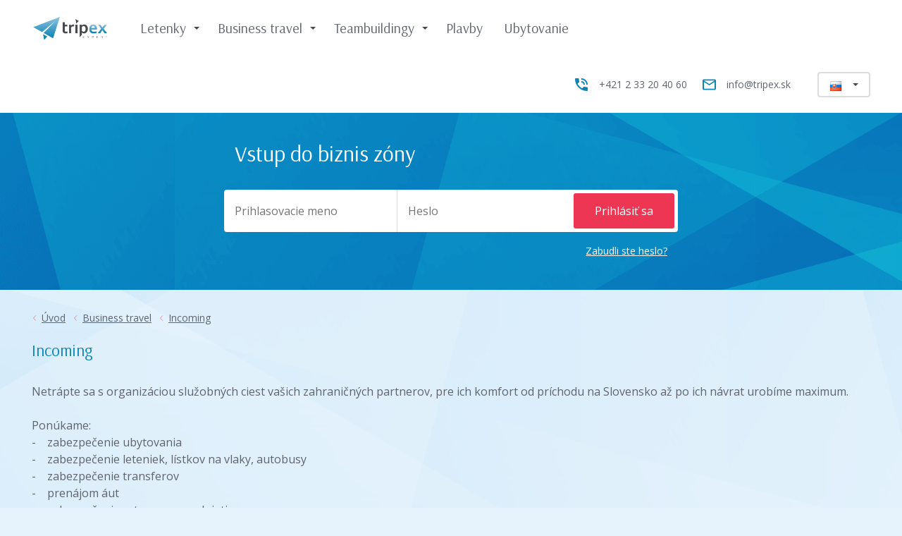

--- FILE ---
content_type: text/html; charset=utf-8
request_url: https://www.tripex.sk/manazment-sluzobnych-ciest/incoming/
body_size: 5682
content:
<!DOCTYPE html> <html lang="sk"> <head> <title>Incoming | Tripex.sk - cesty šité na mieru</title> <meta charset="utf-8"> <meta name="author" content="Eshop"> <meta name="viewport" content="width=device-width, initial-scale=1, user-scalable=no"> <meta name="robots" content="index, follow"> <meta name="description" content="Meta description"> <meta name="keywords" content="Meta keywords"> <meta property="og:image" content="https://www.tripex.sk/public/media/0124/nasteva-zahranicnych-partnerov.png"> <meta property="og:title" content=""> <meta property="og:type" content="website"> <meta property="og:site_name" content="www.tripex.sk"> <link href="https://fonts.googleapis.com/css?family=Arsenal|Open+Sans:400,600|Source+Sans+Pro&amp;subset=latin-ext" rel="stylesheet"> <link rel="canonical" href="https://www.tripex.sk/manazment-sluzobnych-ciest/incoming/"> <link rel="shortcut icon" type="image/x-icon" href="/favicon.ico"> <link rel="stylesheet" href="/public/themes/style.css?v=202109221000" type="text/css"> <link rel="stylesheet" href="/public/lightbox/lightbox.css?v=202109221000" type="text/css"> <link rel="canonical" href="https://www.tripex.sk/manazment-sluzobnych-ciest/incoming/"> <script type="text/javascript">
            var WEBROOT = "";
            var LANGROOT = "";
        </script> <script>var dataLayer = [];</script> <script>(function(w,d,s,l,i){w[l]=w[l]||[];w[l].push({'gtm.start':new Date().getTime(),event:'gtm.js'});var f=d.getElementsByTagName(s)[0],j=d.createElement(s),dl=l!='dataLayer'?'&l='+l:'';j.async=true;j.src='https://www.googletagmanager.com/gtm.js?id='+i+dl;f.parentNode.insertBefore(j,f); })(window,document,'script','dataLayer','');</script> <script type="text/javascript">
            (function(i,s,o,g,r,a,m){ i['GoogleAnalyticsObject']=r;i[r]=i[r]||function(){
                (i[r].q=i[r].q||[]).push(arguments)},i[r].l=1*new Date();a=s.createElement(o), m=s.getElementsByTagName(o)[0];a.async=1;a.src=g;m.parentNode.insertBefore(a,m)
            })(window,document,'script','//www.google-analytics.com/analytics.js','ga');
            ga('create', "UA-67275351-1", 'auto');
            ga('require', 'displayfeatures');
            ga('send', 'pageview');
        </script> <script>
            !function(f,b,e,v,n,t,s){if(f.fbq)return;n=f.fbq=function(){n.callMethod?
            n.callMethod.apply(n,arguments):n.queue.push(arguments)};if(!f._fbq)f._fbq=n;
            n.push=n;n.loaded=!0;n.version='2.0';n.queue=[];t=b.createElement(e);t.async=!0;
            t.src=v;s=b.getElementsByTagName(e)[0];s.parentNode.insertBefore(t,s)}(window,
                document,'script','https://connect.facebook.net/en_US/fbevents.js');
            fbq('init', "341825276768433");
            fbq('track', 'PageView');
        </script> <noscript><img height="1" width="1" style="display:none" src="https://www.facebook.com/tr?id=341825276768433&ev=PageView&noscript=1"></noscript> <script>var csrf_param = '9xKOPs5JB6';
var csrf_token = '3fb57db58354fb8c151165b683c33ca6c062c4d157b7f02d9947fe94e8dcbdbb85d3dcf97557c6404af72139f745daa555f3fb083ecb466c1ee2a878e1f703a7';</script></head> <body> <noscript><iframe src="//www.googletagmanager.com/ns.html?id=" height="0" width="0" style="display:none;visibility:hidden"></iframe></noscript> <div id="fb-root" data-appid="" data-hostname="www.tripex.sk"></div> <header class="top-header"> <div class="container container--base"> <div class="top-header__wrapper"> <div class="top-header__logo"> <a href="/" title="Tripex.sk - cesty šité na mieru"> <img src="/public/images/logo.svg" alt="Tripex.sk - cesty šité na mieru"> </a> </div> <div class="top-header__menu" id="top_header_menu"> <ul class="top-header__menu-list"> <li class="top-header__menu-item top-header__menu-item--has-children"> <a target="" href=" /topmenu/letenky/okruzne-letenky/ " title="Letenky"> Letenky <svg class="svg-icon "> <use xmlns:xlink="http://www.w3.org/1999/xlink" xlink:href="/public/svg/defs.svg#caret"></use> </svg> </a> <div class="top-header__submenu"> <ul class="top-header__submenu-list"> <li class="top-header__submenu-item"> <a target="" href="/topmenu/letenky/okruzne-letenky/" title="Letenky"> Letenky </a> </li> <li class="top-header__submenu-item"> <a target="" href="/topmenu/letenky/skupinove-letenky/" title="Skupinové letenky"> Skupinové letenky </a> </li> <li class="top-header__submenu-item"> <a target="" href=" http://tripex.sk/informacie/online-check-in/ " title="Online check-in"> Online check-in </a> </li> </ul> </div> </li> <li class="top-header__menu-item top-header__menu-item--has-children"> <a target="" href="/manazment-sluzobnych-ciest/" title="Business travel"> Business travel <svg class="svg-icon "> <use xmlns:xlink="http://www.w3.org/1999/xlink" xlink:href="/public/svg/defs.svg#caret"></use> </svg> </a> <div class="top-header__submenu"> <ul class="top-header__submenu-list"> <li class="top-header__submenu-item"> <a target="" href="/manazment-sluzobnych-ciest/local-business-management/" title="Local Travel Management"> Local Travel Management </a> </li> <li class="top-header__submenu-item"> <a target="" href="/manazment-sluzobnych-ciest/online-travel-solution/" title="Online travel solution"> Online travel solution </a> </li> <li class="top-header__submenu-item"> <a target="" href="/manazment-sluzobnych-ciest/global-business-management/" title="Global Travel Management"> Global Travel Management </a> </li> <li class="top-header__submenu-item"> <a target="" href="/manazment-sluzobnych-ciest/mice/" title="MICE"> MICE </a> </li> <li class="top-header__submenu-item"> <a target="" href="/manazment-sluzobnych-ciest/incoming/" title="Incoming"> Incoming </a> </li> </ul> </div> </li> <li class="top-header__menu-item top-header__menu-item--has-children"> <a target="" href="/topmenu/teambuildingy/" title="Teambuildingy"> Teambuildingy <svg class="svg-icon "> <use xmlns:xlink="http://www.w3.org/1999/xlink" xlink:href="/public/svg/defs.svg#caret"></use> </svg> </a> <div class="top-header__submenu"> <ul class="top-header__submenu-list"> <li class="top-header__submenu-item"> <a target="_blank" href=" https://www.tripex.sk/varsava/ " title="Teambuiding vo Varšave"> Teambuiding vo Varšave </a> </li> <li class="top-header__submenu-item"> <a target="_blank" href="/topmenu/teambuildingy/teambuilding-v-tokaji/" title="Teambuilding na Tokaji"> Teambuilding na Tokaji </a> </li> </ul> </div> </li> <li class="top-header__menu-item"> <a target="_blank" href="/topmenu/plavby/" title="Plavby"> Plavby </a> </li> <li class="top-header__menu-item"> <a target="_blank" href="/topmenu/ubytovanie/" title="Ubytovanie"> Ubytovanie </a> </li> </ul> </div> <div class="top-header__right"> <div class="top-header__contacts top-header__contacts--md"> <ul class="top-header__contacts-list"> <li class="top-header__contacts-item"> <a href="tel:+421 2 33 20 40 60"> <svg class="svg-icon svg-icon--phone"> <use xmlns:xlink="http://www.w3.org/1999/xlink" xlink:href="/public/svg/defs.svg#icon-phone"></use> </svg> +421 2 33 20 40 60 </a> </li> <li class="top-header__contacts-item"> <a href="mailto:info@tripex.sk"> <svg class="svg-icon svg-icon--email"> <use xmlns:xlink="http://www.w3.org/1999/xlink" xlink:href="/public/svg/defs.svg#icon-mail"></use> </svg> info@tripex.sk </a> </li> </ul> </div> <div class="top-header__language"> <div class="language-select" id="language_select"> <div class="language-select__button" id="language_select_button"> <img src="/public/themes/images/sk.gif"> <svg class="svg-icon svg-icon--email"> <use xmlns:xlink="http://www.w3.org/1999/xlink" xlink:href="/public/svg/defs.svg#caret"></use> </svg> </div> <div class="language-select__options"> <div class="language-select__option"> <a href="/en" rel="nofollow"> <img src="/public/themes/images/en.gif"> </a> </div> <div class="language-select__option"> <a href="/cz" rel="nofollow"> <img src="/public/themes/images/cz.gif"> </a> </div> </div> </div> </div> <div class="top-header__toggler" id="top_header_toggler"> <button type="button"> <span></span> </button> </div> </div> <div class="top-header__divider top-header__divider--xs"></div> <div class="top-header__contacts top-header__contacts--xs"> <ul class="top-header__contacts-list"> <li class="top-header__contacts-item"> <a href="tel:+421 2 33 20 40 60"> <svg class="svg-icon svg-icon--phone"> <use xmlns:xlink="http://www.w3.org/1999/xlink" xlink:href="/public/svg/defs.svg#icon-phone"></use> </svg> +421 2 33 20 40 60 </a> </li> <li class="top-header__contacts-item"> <a href="mailto:info@tripex.sk"> <svg class="svg-icon svg-icon--email"> <use xmlns:xlink="http://www.w3.org/1999/xlink" xlink:href="/public/svg/defs.svg#icon-mail"></use> </svg> info@tripex.sk </a> </li> </ul> </div> </div> </div> </header> <div id="main" class="position-relative"> <section class="business-header"> <div class="container container--base"> <div class="business__form business__form--on-page"> <form method="POST" action="https://corporate.tripex.sk/sk/login.php?sid=00060de9d0ec66d1dffc21dc2ca556c4eb261&sid="> <div class="business__form-title"> <h4>Vstup do biznis zóny</h4> </div> <div class="business__form-content"> <div class="business__form-inputs"> <div class="business__form-input"> <input name="login" type="text" placeholder="Prihlasovacie meno"> <input name="next" type="hidden" value="login"> </div> <div class="business__form-input"> <input name="password" type="password" placeholder="Heslo"> </div> </div> <div class="business__form-submit"> <button type="submit"> Prihlásiť sa </button> </div> </div> <div class="business__form-footer"> <div class="business__remember-me hidden"> <div class="custom-checkbox"> <input type="checkbox" id="business_remember_me"> <label for="business_remember_me">Zapamätať prihlásenie</label> </div> </div> <div class="business__lost-password"> <a href="https://corporate.tripex.sk/sk/" title="Zabudnuté heslo">Zabudli ste heslo?</a> </div> </div> </form> </div> </div> </section> <div class="container container--base"> <div class="padding-t"> <div class="breadcrumb"> <svg class="svg-icon "> <use xmlns:xlink="http://www.w3.org/1999/xlink" xlink:href="/public/svg/defs.svg#arrow-1"></use> </svg> <a href="/">Úvod</a> <svg class="svg-icon "> <use xmlns:xlink="http://www.w3.org/1999/xlink" xlink:href="/public/svg/defs.svg#arrow-1"></use> </svg> <a href="/manazment-sluzobnych-ciest/" onclick="&quot;&quot;"> Business travel </a> <svg class="svg-icon "> <use xmlns:xlink="http://www.w3.org/1999/xlink" xlink:href="/public/svg/defs.svg#arrow-1"></use> </svg> <a href="/manazment-sluzobnych-ciest/incoming/" onclick="&quot;&quot;"> Incoming </a> </div> </div> <h2> Incoming </h2> <p style="text-align:justify">Netrápte sa s organizáciou služobných ciest vašich zahraničných partnerov, pre ich komfort od príchodu na Slovensko až po ich návrat urobíme maximum.<br /> <br /> Ponúkame:<br /> -&nbsp;&nbsp;&nbsp; zabezpečenie ubytovania<br /> -&nbsp;&nbsp;&nbsp; zabezpečenie leteniek, lístkov na vlaky, autobusy<br /> -&nbsp;&nbsp;&nbsp; zabezpečenie transferov<br /> -&nbsp;&nbsp;&nbsp; prenájom áut<br /> -&nbsp;&nbsp;&nbsp; zabezpečenie vstupov na podujatia<br /> -&nbsp;&nbsp;&nbsp; organizáciu ochutnávok vín, slovenskej kuchyne<br /> -&nbsp;&nbsp;&nbsp; zabezpečenie tlmočníckych a sprievodcovských služieb<br /> -&nbsp;&nbsp;&nbsp; vypracovanie okruhov po Slovensku šitých na mieru<br /> <br /> Slovensko bolo odjakživa križovatkou obchodu, v súčasnosti je progresívnou krajinou, pre ktorú je špecifický príliv investorov. Slovenský trh sa rozrastá, vznikajú nové spoločnosti a zvyšuje sa životná úroveň obyvateľstva. Vám alebo vašim zahraničným partnerom ukážeme krásy Slovenska, jeho prírodu, históriu i tradície. Slováci si po generácie odovzdávajú svoje kultúrne dedičstvo, ktoré môžeme prezentovať na rôznych folklórnych festivaloch. Milovníkom prírody Slovensko ponúka najmenšie veľhory, národné parky, jaskyne. Rovnako nezabúdame ani na našu gastronómiu či vínne cesty. Veríme, že Slovensko je krajinou, ktorú si aj vy aj vaši klienti priradíte k obľúbeným turistickým destináciám.</p> <p>&nbsp;</p> <!-- VIDEA --> <!-- FOTOGALERIA --> <div class="photogallery thumbnail-wrapper margin-t--big2 margin-b"> <div class="image"> <a href="/images/fullsize/0124/nasteva-zahranicnych-partnerov.png" class="" title=""> <img src="/images/photogallery/0124/nasteva-zahranicnych-partnerov.png" class="border" alt=""> </a> </div> <div class="clear"></div> </div> <!-- DOKUMENTY --> <!-- CLANKY --> <!-- PLACEHOLDER --> </div> </div> <footer class="footer"> <div class="container container--base"> <nav class="navbar__footer"> <div class="row"> <div class="col col-md-3 col-sm-4"> <span class="h2 block sm-hide">Informácie</span> <div class="sm-show collapse-title collapsed" data-toggle="collapse" data-target="#collapse-footerMenu-52" aria-expanded="false"> <span class="h2">Informácie</span> <svg class="svg-icon "> <use xmlns:xlink="http://www.w3.org/1999/xlink" xlink:href="/public/svg/defs.svg#arrow-footer"></use> </svg> </div> <ul id="collapse-footerMenu-52" class="collapse navbar-nav"> <li class="nav-item"> <a href="/informacie/pred-vycestovanim/" onclick="&quot;&quot;" class="nav-link"> Pred vycestovaním </a> </li> <li class="nav-item"> <a href="/informacie/online-check-in/" onclick="&quot;&quot;" class="nav-link"> Online Check-in </a> </li> <li class="nav-item"> <a href="/informacie/poistenie-proti-insolventnosti/" onclick="&quot;&quot;" class="nav-link"> Poistenie proti insolventnosti </a> </li> <li class="nav-item"> <a href="/informacie/sposob-platby/" onclick="&quot;&quot;" class="nav-link"> Spôsob platby </a> </li> <li class="nav-item"> <a href="/informacie/iata-certifikat/" onclick="&quot;&quot;" class="nav-link"> IATA certifikát </a> </li> <li class="nav-item"> <a href="/informacie/clenstvo-v-sacka/" onclick="&quot;&quot;" class="nav-link"> Členstvo v SACKA </a> </li> <li class="nav-item"> <a href="/informacie/superbrands-2025/" onclick="&quot;&quot;" class="nav-link"> Superbrands 2025 </a> </li> <li class="nav-item"> <a href=" https://www.tripex.sk/sk/kontakt/o-nas/nasi-zamestnanci/ " onclick="&quot;&quot;" class="nav-link"> Naši zamestnanci </a> </li> </ul> </div> <div class="col col-md-3 col-sm-4"> <span class="h2 block sm-hide">Spolupráca</span> <div class="sm-show collapse-title collapsed" data-toggle="collapse" data-target="#collapse-footerMenu-57" aria-expanded="false"> <span class="h2">Spolupráca</span> <svg class="svg-icon "> <use xmlns:xlink="http://www.w3.org/1999/xlink" xlink:href="/public/svg/defs.svg#arrow-footer"></use> </svg> </div> <ul id="collapse-footerMenu-57" class="collapse navbar-nav"> <li class="nav-item"> <a href="/spolupraca/pracovne-miesta/" onclick="&quot;&quot;" class="nav-link"> Pracovné miesta </a> </li> </ul> </div> <div class="col col-md-3 col-sm-4"> <span class="h2 block sm-hide">Zásady a pravidlá ochrany osobných údajov</span> <div class="sm-show collapse-title collapsed" data-toggle="collapse" data-target="#collapse-footerMenu-110" aria-expanded="false"> <span class="h2">Zásady a pravidlá ochrany osobných údajov</span> <svg class="svg-icon "> <use xmlns:xlink="http://www.w3.org/1999/xlink" xlink:href="/public/svg/defs.svg#arrow-footer"></use> </svg> </div> <ul id="collapse-footerMenu-110" class="collapse navbar-nav"> <li class="nav-item"> <a href="/zasady-a-pravidla-ochrany-osobnych-udajov/zasady-a-pravidla-ochrany-osobnych-udajov/" onclick="&quot;window.open(this.href);return false;&quot;" class="nav-link"> Zásady a pravidlá ochrany osobných údajov </a> </li> </ul> </div> <div class="col col-md-6 col-sm-4 text-right sm-hide"> <svg class="svg-icon iataicon"> <use xmlns:xlink="http://www.w3.org/1999/xlink" xlink:href="/public/svg/defs.svg#iata"></use> </svg> </div> </div> </nav> <div class="footer__contact"> <div class="d-flex justify-content-between align-items-center padding-t-b"> <div class="footer__contact__link"> <ul class="navbar-nav"> <li class="nav-item"> <a href="/kontakt/o-nas/" onclick="&quot;&quot;" class="nav-link"> O nás </a> </li> <li class="nav-item"> <a href="/kontakt/kontakt/" onclick="&quot;&quot;" class="nav-link"> Kontakt </a> </li> <li class="nav-item"> <a href="/kontakt/obchodne-podmienky/" onclick="&quot;&quot;" class="nav-link"> Obchodné podmienky </a> </li> </ul> </div> <div class="footer__socialLinks"> <a href="https://www.facebook.com/tripex.expert/" target="_blank"> <svg class="svg-icon "> <use xmlns:xlink="http://www.w3.org/1999/xlink" xlink:href="/public/svg/defs.svg#facebook"></use> </svg> <span class="md-hide">facebook</span> </a> <a href="https://www.linkedin.com/company/tripex/" target="_blank"> <svg class="svg-icon "> <use xmlns:xlink="http://www.w3.org/1999/xlink" xlink:href="/public/svg/defs.svg#linkedin"></use> </svg> <span class="md-hide">linkedin</span> </a> <a href="skype:tripex.hotline?chat" target="_blank"> <svg class="svg-icon "> <use xmlns:xlink="http://www.w3.org/1999/xlink" xlink:href="/public/svg/defs.svg#skype"></use> </svg> <span class="md-hide">skype</span> </a> </div> </div> <div class="footer__contact__mob-mail"> <a href="tel:+421 2 33 20 40 60" class="text-decoration__underline--inverse"> <svg class="svg-icon "> <use xmlns:xlink="http://www.w3.org/1999/xlink" xlink:href="/public/svg/defs.svg#icon-phone"></use> </svg> +421 2 33 20 40 60 </a> <a href="mailto:info@tripex.sk" class="text-decoration__underline--inverse"> <svg class="svg-icon "> <use xmlns:xlink="http://www.w3.org/1999/xlink" xlink:href="/public/svg/defs.svg#icon-mail"></use> </svg> info@tripex.sk </a> </div> </div> <div class="footer__copyright"> <svg class="svg-icon iataicon sm-show"> <use xmlns:xlink="http://www.w3.org/1999/xlink" xlink:href="/public/svg/defs.svg#iata"></use> </svg> <span>© tripex.sk</span> <span>webdesign © <a href="https://www.bart.sk/" class="text-decoration__underline--inverse" target="_blank">bart.sk</a></span> </div> </div> </footer> <script src="/public/jquery/jquery-1.12.4.min.js"></script> <script type="text/javascript" src="/public/js/main.js?v=202109221000"></script> <script type="text/javascript" src="/public/js/sweet-alert.js?v=202109221000"></script> <script src="https://cdn.jsdelivr.net/npm/promise-polyfill"></script> <script type="text/javascript" src="/public/js/blog.js?v=202109221000"></script> <script type="text/javascript" src="/public/lightbox/jquery.lightbox.js"></script> <script type="text/javascript" src="/public/lightbox/lightbox-run.js"></script> <script>
        window.fbAsyncInit = function() {
            var l = $("#fb-root");
            FB.init({
                appId: l.data("appid"),
                status: true,
                cookie: true,
                xfbml: true,
                channelUrl: LANGROOT + l.data("hostname") + "/channel.html",
                oauth  : true
            });
            FB.Event.subscribe('edge.create', function(href) {
                var eshopProduct = $('#eshopProduct');
                if (eshopProduct.length) {
                    $.ajax({
                        url: LANGROOT + '/fb/like-product/',
                        data: {
                            id: eshopProduct.data('id')
                        },
                        dataType: 'JSON',
                        success: function(response) {
                            if (response.status == 'ERROR') {
                                report(response.message, 'ERROR');
                            }
                        }
                    });
                }
            });
            FB.Event.subscribe('comment.create', function(href) {
                var eshopProduct = $('#eshopProduct');
                if (eshopProduct.length) {
                    $.ajax({
                        url: LANGROOT + '/fb/comment/',
                        data: {
                            id: eshopProduct.data('id')
                        },
                        dataType: 'JSON',
                        success: function(response) {
                            if (response.status == 'ERROR') {
                                report(response.message, 'ERROR');
                            }
                        }
                    });
                }
            });
        }, function(d) {
            var js, id = "facebook-jssdk"; if (d.getElementById(id)) {return;}
                js = d.createElement("script"); js.id = id; js.async = true;
            js.src = "https://connect.facebook.net/sk_SK/all.js";
            d.getElementsByTagName("head")[0].appendChild(js);
        }(document);
    </script> <script type="application/ld+json">
            {
                "@context": "http://schema.org",
                "@type": "WebSite",
                "name": "Tripex.sk - cesty šité na mieru",
                "alternateName": "Tripex.sk - cesty šité na mierutripex.sk",
                "url": "http://www.tripex.sk",
                "potentialAction": {
                    "@type": "SearchAction",
                    "target": "https://www.tripex.sk/catalog/search/?q={search_term_string}",
                    "query-input": "required name=search_term_string"
                }
            }
        </script> <script type="application/ld+json">
            {
                "@context": "http://schema.org",
                "@type": "Organization",
                "url": "http://www.tripex.sk",
                "logo": "http://www.tripex.sk/public/themes/images/logo.png"
                            }
        </script> <div id="loginDialog" class="hidden"> <form autocomplete="off" class="col processing" action="/club/auth/login/" method="post"> <p class="form-title text-center"> Prihlásenie </p> <div class="container container--base"> <div class="row form-group"> <label class="col col-sm-4 label label--col"> Email: </label> <div class="col col-sm-8"> <input type="text" class="input input--block input--default" name="login"> </div> </div> <div class="row form-group"> <label class="col col-sm-4 label label--col"> Heslo </label> <div class="col col-sm-8"> <input type="password" class="input input--block input--default" name="password"> </div> </div> <div class="row form-group"> <div class="col col-sm-4"></div> <div class="col col-sm-8"> <label for="remember-login" class="label label--inline-block"> <input type="checkbox" name="remember" id="remember-login" class="input-checkbox input-checkbox--inline-block" value="1"> zapamätať si prihlásenie </label> </div> </div> <div class="row form-group"> <div class="col col-sm-4"></div> <div class="col col-sm-8"> <button type="submit" class="btn btn--inline-block btn--primary"> Prihlásiť sa </button> <input type="hidden" name="goto" value=""> </div> </div> </div> <p class="text-center"> <a href="/club/registration/lostpassword/">Zabudli ste heslo?</a> <span> | </span> <a href="/club/registration/">Nová registrácia</a> </p> </form> </div> <script defer src="/public/js/svgxuse.js"></script> </body> </html>




























--- FILE ---
content_type: text/css
request_url: https://www.tripex.sk/public/themes/style.css?v=202109221000
body_size: 17972
content:
/*! normalize.css v8.0.0 | MIT License | github.com/necolas/normalize.css */html{line-height:1.15;-webkit-text-size-adjust:100%}body{margin:0}h1{font-size:2em;margin:0.67em 0}hr{-webkit-box-sizing:content-box;box-sizing:content-box;height:0;overflow:visible}pre{font-family:monospace, monospace;font-size:1em}a{background-color:transparent}abbr[title]{border-bottom:none;text-decoration:underline;-webkit-text-decoration:underline dotted;text-decoration:underline dotted}b,strong{font-weight:bolder}code,kbd,samp{font-family:monospace, monospace;font-size:1em}small{font-size:80%}sub,sup{font-size:75%;line-height:0;position:relative;vertical-align:baseline}sub{bottom:-0.25em}sup{top:-0.5em}img{border-style:none}button,input,optgroup,select,textarea{font-family:inherit;font-size:100%;line-height:1.15;margin:0}button,input{overflow:visible}button,select{text-transform:none}button,[type="button"],[type="reset"],[type="submit"]{-webkit-appearance:button}button::-moz-focus-inner,[type="button"]::-moz-focus-inner,[type="reset"]::-moz-focus-inner,[type="submit"]::-moz-focus-inner{border-style:none;padding:0}button:-moz-focusring,[type="button"]:-moz-focusring,[type="reset"]:-moz-focusring,[type="submit"]:-moz-focusring{outline:1px dotted ButtonText}fieldset{padding:0.35em 0.75em 0.625em}legend{-webkit-box-sizing:border-box;box-sizing:border-box;color:inherit;display:table;max-width:100%;padding:0;white-space:normal}progress{vertical-align:baseline}textarea{overflow:auto}[type="checkbox"],[type="radio"]{-webkit-box-sizing:border-box;box-sizing:border-box;padding:0}[type="number"]::-webkit-inner-spin-button,[type="number"]::-webkit-outer-spin-button{height:auto}[type="search"]{-webkit-appearance:textfield;outline-offset:-2px}[type="search"]::-webkit-search-decoration{-webkit-appearance:none}::-webkit-file-upload-button{-webkit-appearance:button;font:inherit}details{display:block}summary{display:list-item}template{display:none}[hidden]{display:none}.date-picker{width:170px;height:25px;padding:0;border:0;line-height:25px;padding-left:10px;font-size:12px;font-family:Arial, sans-serif;font-weight:bold;cursor:pointer;color:#303030;position:relative;z-index:2}.date-picker-wrapper{position:absolute;z-index:1;border:1px solid #bfbfbf;background-color:#efefef;padding:5px 12px;font-size:12px;line-height:20px;color:#aaa;font-family:Arial, sans-serif;-webkit-box-shadow:3px 3px 10px rgba(0,0,0,0.5);box-shadow:3px 3px 10px rgba(0,0,0,0.5);-webkit-box-sizing:initial;box-sizing:initial}.dp-clearfix{clear:both;height:0;font-size:0}.date-picker-wrapper.inline-wrapper{position:relative;-webkit-box-shadow:none;box-shadow:none;display:inline-block}.date-picker-wrapper.single-date{width:auto}.date-picker-wrapper.no-shortcuts{padding-bottom:12px}.date-picker-wrapper.no-topbar{padding-top:12px}.date-picker-wrapper .footer{font-size:11px;padding-top:3px}.date-picker-wrapper b{color:#666;font-weight:700}.date-picker-wrapper a{color:#6bb4d6;text-decoration:underline}.date-picker-wrapper .month-name{text-transform:uppercase}.date-picker-wrapper .select-wrapper{position:relative;overflow:hidden;display:inline-block;vertical-align:middle}.date-picker-wrapper .select-wrapper:hover{text-decoration:underline}.date-picker-wrapper .month-element{display:inline-block;vertical-align:middle}.date-picker-wrapper .select-wrapper select{position:absolute;margin:0;padding:0;left:0;top:-1px;font-size:inherit;font-style:inherit;font-weight:inherit;text-transform:inherit;color:inherit;cursor:pointer;-webkit-appearance:none;-moz-appearance:none;appearance:none;background:transparent;border:0;outline:0;-ms-filter:"progid:DXImageTransform.Microsoft.Alpha(Opacity=1)";filter:alpha(opacity=1);opacity:0.01}.date-picker-wrapper .month-wrapper{border:1px solid #bfbfbf;border-radius:3px;background-color:#fff;padding:5px;cursor:default;position:relative;_overflow:hidden}.date-picker-wrapper .month-wrapper table{width:190px;float:left}.date-picker-wrapper .month-wrapper table.month2{width:190px;float:left}.date-picker-wrapper .month-wrapper table th,.date-picker-wrapper .month-wrapper table td{vertical-align:middle;text-align:center;line-height:14px;margin:0px;padding:0px}.date-picker-wrapper .month-wrapper table .day{padding:5px 0;line-height:1;font-size:12px;margin-bottom:1px;color:#ccc;cursor:default}.date-picker-wrapper .month-wrapper table div.day.lastMonth,.date-picker-wrapper .month-wrapper table div.day.nextMonth{color:#999;cursor:default}.date-picker-wrapper .month-wrapper table .day.checked{background-color:#9cdbf7}.date-picker-wrapper .month-wrapper table .week-name{height:20px;line-height:20px;font-weight:100;text-transform:uppercase}.date-picker-wrapper .month-wrapper table .day.has-tooltip{cursor:help !important}.date-picker-wrapper .month-wrapper table .day.has-tooltip .tooltip{white-space:nowrap}.date-picker-wrapper .time label{white-space:nowrap}.date-picker-wrapper .month-wrapper table .day.toMonth.valid{color:#333;cursor:pointer}.date-picker-wrapper .month-wrapper table .day.toMonth.hovering{background-color:#cdecfa}.date-picker-wrapper .month-wrapper table .day.nextMonth,.date-picker-wrapper .month-wrapper table .day.lastMonth{display:none}.date-picker-wrapper .month-wrapper table .day.real-today{background-color:#ffe684}.date-picker-wrapper .month-wrapper table .day.real-today.checked,.date-picker-wrapper .month-wrapper table .day.real-today.hovering{background-color:#70ccd5}.date-picker-wrapper table .caption{height:40px}.date-picker-wrapper table .caption>th:first-of-type,.date-picker-wrapper table .caption>th:last-of-type{width:27px}.date-picker-wrapper table .caption .next,.date-picker-wrapper table .caption .prev{padding:0 5px;cursor:pointer}.date-picker-wrapper table .caption .next:hover,.date-picker-wrapper table .caption .prev:hover{background-color:#ccc;color:white}.date-picker-wrapper .gap{position:relative;z-index:1;width:15px;height:100%;background-color:red;font-size:0;line-height:0;float:left;top:-5px;margin:0 10px -10px;visibility:hidden;height:0}.date-picker-wrapper .gap .gap-lines{height:100%;overflow:hidden}.date-picker-wrapper .gap .gap-line{height:15px;width:15px;position:relative}.date-picker-wrapper .gap .gap-line .gap-1{z-index:1;height:0;border-left:8px solid white;border-top:8px solid #eee;border-bottom:8px solid #eee}.date-picker-wrapper .gap .gap-line .gap-2{position:absolute;right:0;top:0px;z-index:2;height:0;border-left:8px solid transparent;border-top:8px solid white}.date-picker-wrapper .gap .gap-line .gap-3{position:absolute;right:0;top:8px;z-index:2;height:0;border-left:8px solid transparent;border-bottom:8px solid white}.date-picker-wrapper .gap .gap-top-mask{width:6px;height:1px;position:absolute;top:-1px;left:1px;background-color:#eee;z-index:3}.date-picker-wrapper .gap .gap-bottom-mask{width:6px;height:1px;position:absolute;bottom:-1px;left:7px;background-color:#eee;z-index:3}.date-picker-wrapper .selected-days{display:none}.date-picker-wrapper .drp_top-bar{line-height:1.4;position:relative;padding:10px 40px 10px 0}.date-picker-wrapper .drp_top-bar .error-top,.date-picker-wrapper .drp_top-bar .normal-top{display:none}.date-picker-wrapper .drp_top-bar .default-top{display:block}.date-picker-wrapper .drp_top-bar.error .default-top{display:none}.date-picker-wrapper .drp_top-bar.error .error-top{display:block;color:red}.date-picker-wrapper .drp_top-bar.normal .default-top{display:none}.date-picker-wrapper .drp_top-bar.normal .normal-top{display:block}.date-picker-wrapper .drp_top-bar.normal .normal-top .selection-top{color:#333}.date-picker-wrapper .drp_top-bar .apply-btn{position:absolute;right:0px;top:6px;padding:3px 5px;margin:0;font-size:12px;border-radius:4px;cursor:pointer;color:#d9eef7;border:solid 1px #0076a3;background:#0095cd;background:-webkit-gradient(linear, left top, left bottom, from(#00adee), to(#0078a5));background:-moz-linear-gradient(top, #00adee, #0078a5);filter:progid:DXImageTransform.Microsoft.gradient(startColorstr='#00adee', endColorstr='#0078a5');color:white;line-height:initial}.date-picker-wrapper .drp_top-bar .apply-btn.disabled{cursor:pointer;color:#606060;border:solid 1px #b7b7b7;background:#fff;background:-webkit-gradient(linear, left top, left bottom, from(#fff), to(#ededed));background:-moz-linear-gradient(top, #fff, #ededed);filter:progid:DXImageTransform.Microsoft.gradient(startColorstr='#ffffff', endColorstr='#ededed')}.date-picker-wrapper .time{position:relative}.date-picker-wrapper.single-month .time{display:block}.date-picker-wrapper .time input[type=range]{vertical-align:middle;width:129px;padding:0;margin:0;height:20px}.date-picker-wrapper .time1{width:180px;padding:0 5px;text-align:center}.time2{width:180px;padding:0 5px;text-align:center}.date-picker-wrapper .time1{float:left}.date-picker-wrapper .time2{float:right}.date-picker-wrapper .hour{text-align:right}.minute{text-align:right}.date-picker-wrapper .hide{display:none}.date-picker-wrapper .date-range-length-tip{position:absolute;margin-top:-4px;margin-left:-8px;-webkit-box-shadow:0 0 3px rgba(0,0,0,0.3);box-shadow:0 0 3px rgba(0,0,0,0.3);display:none;background-color:yellow;padding:0 6px;border-radius:2px;font-size:12px;line-height:16px;-webkit-filter:drop-shadow(0 0 3px rgba(0,0,0,0.3));-moz-filter:drop-shadow(0 0 3px rgba(0,0,0,0.3));-ms-filter:drop-shadow(0 0 3px rgba(0,0,0,0.3));-o-filter:drop-shadow(0 0 3px rgba(0,0,0,0.3));filter:drop-shadow(0 0 3px rgba(0,0,0,0.3))}.date-picker-wrapper .date-range-length-tip:after{content:'';position:absolute;border-left:4px solid transparent;border-right:4px solid transparent;border-top:4px solid yellow;left:50%;margin-left:-4px;bottom:-4px}.date-picker-wrapper.two-months.no-gap .month1 .next,.date-picker-wrapper.two-months.no-gap .month2 .prev{display:none}.date-picker-wrapper .week-number{padding:5px 0;line-height:1;font-size:12px;margin-bottom:1px;color:#999;cursor:pointer}.date-picker-wrapper .week-number.week-number-selected{color:#49e;font-weight:bold}.mfp-bg{top:0;left:0;width:100%;height:100%;z-index:1042;overflow:hidden;position:fixed;background:#0b0b0b;opacity:.8}.mfp-wrap{top:0;left:0;width:100%;height:100%;z-index:1043;position:fixed;outline:none !important;-webkit-backface-visibility:hidden}.mfp-container{text-align:center;position:absolute;width:100%;height:100%;left:0;top:0;padding:0 8px;-webkit-box-sizing:border-box;box-sizing:border-box}.mfp-container:before{content:'';display:inline-block;height:100%;vertical-align:middle}.mfp-align-top .mfp-container:before{display:none}.mfp-content{position:relative;display:inline-block;vertical-align:middle;margin:0 auto;text-align:left;z-index:1045}.mfp-inline-holder .mfp-content,.mfp-ajax-holder .mfp-content{width:100%;cursor:auto}.mfp-ajax-cur{cursor:progress}.mfp-zoom-out-cur,.mfp-zoom-out-cur .mfp-image-holder .mfp-close{cursor:-webkit-zoom-out;cursor:zoom-out}.mfp-zoom{cursor:pointer;cursor:-webkit-zoom-in;cursor:zoom-in}.mfp-auto-cursor .mfp-content{cursor:auto}.mfp-close,.mfp-arrow,.mfp-preloader,.mfp-counter{-webkit-user-select:none;-moz-user-select:none;-ms-user-select:none;user-select:none}.mfp-loading.mfp-figure{display:none}.mfp-hide{display:none !important}.mfp-preloader{color:#CCC;position:absolute;top:50%;width:auto;text-align:center;margin-top:-0.8em;left:8px;right:8px;z-index:1044}.mfp-preloader a{color:#CCC}.mfp-preloader a:hover{color:#FFF}.mfp-s-ready .mfp-preloader{display:none}.mfp-s-error .mfp-content{display:none}button.mfp-close,button.mfp-arrow{overflow:visible;cursor:pointer;background:transparent;border:0;-webkit-appearance:none;display:block;outline:0;padding:0;z-index:1046;-webkit-box-shadow:none;box-shadow:none;-ms-touch-action:manipulation;touch-action:manipulation}button::-moz-focus-inner{padding:0;border:0}.mfp-close{width:44px;height:44px;line-height:44px;position:absolute;right:0;top:0;text-decoration:none;text-align:center;opacity:.65;padding:0 0 18px 10px;color:#FFF;font-style:normal;font-size:28px;font-family:Arial,Baskerville,monospace}.mfp-close:hover,.mfp-close:focus{opacity:1}.mfp-close:active{top:1px}.mfp-close-btn-in .mfp-close{color:#333}.mfp-image-holder .mfp-close,.mfp-iframe-holder .mfp-close{color:#FFF;right:-6px;text-align:right;padding-right:6px;width:100%}.mfp-counter{position:absolute;top:0;right:0;color:#CCC;font-size:12px;line-height:18px;white-space:nowrap}.mfp-arrow{position:absolute;opacity:.65;margin:0;top:50%;margin-top:-55px;padding:0;width:90px;height:110px;-webkit-tap-highlight-color:transparent}.mfp-arrow:active{margin-top:-54px}.mfp-arrow:hover,.mfp-arrow:focus{opacity:1}.mfp-arrow:before,.mfp-arrow:after{content:'';display:block;width:0;height:0;position:absolute;left:0;top:0;margin-top:35px;margin-left:35px;border:medium inset transparent}.mfp-arrow:after{border-top-width:13px;border-bottom-width:13px;top:8px}.mfp-arrow:before{border-top-width:21px;border-bottom-width:21px;opacity:.7}.mfp-arrow-left{left:0}.mfp-arrow-left:after{border-right:17px solid #FFF;margin-left:31px}.mfp-arrow-left:before{margin-left:25px;border-right:27px solid #3f3f3f}.mfp-arrow-right{right:0}.mfp-arrow-right:after{border-left:17px solid #FFF;margin-left:39px}.mfp-arrow-right:before{border-left:27px solid #3f3f3f}.mfp-iframe-holder{padding-top:40px;padding-bottom:40px}.mfp-iframe-holder .mfp-content{line-height:0;width:100%;max-width:900px}.mfp-iframe-holder .mfp-close{top:-40px}.mfp-iframe-scaler{width:100%;height:0;overflow:hidden;padding-top:56.25%}.mfp-iframe-scaler iframe{position:absolute;display:block;top:0;left:0;width:100%;height:100%;-webkit-box-shadow:0 0 8px rgba(0,0,0,0.6);box-shadow:0 0 8px rgba(0,0,0,0.6);background:#000}img.mfp-img{width:auto;max-width:100%;height:auto;display:block;line-height:0;-webkit-box-sizing:border-box;box-sizing:border-box;padding:40px 0 40px;margin:0 auto}.mfp-figure{line-height:0}.mfp-figure:after{content:'';position:absolute;left:0;top:40px;bottom:40px;display:block;right:0;width:auto;height:auto;z-index:-1;-webkit-box-shadow:0 0 8px rgba(0,0,0,0.6);box-shadow:0 0 8px rgba(0,0,0,0.6);background:#444}.mfp-figure small{color:#bdbdbd;display:block;font-size:12px;line-height:14px}.mfp-figure figure{margin:0}.mfp-bottom-bar{margin-top:-36px;position:absolute;top:100%;left:0;width:100%;cursor:auto}.mfp-title{text-align:left;line-height:18px;color:#f3f3f3;word-wrap:break-word;padding-right:36px}.mfp-image-holder .mfp-content{max-width:100%}.mfp-gallery .mfp-image-holder .mfp-figure{cursor:pointer}@media screen and (max-width: 800px) and (orientation: landscape), screen and (max-height: 300px){.mfp-img-mobile .mfp-image-holder{padding-left:0;padding-right:0}.mfp-img-mobile img.mfp-img{padding:0}.mfp-img-mobile .mfp-figure:after{top:0;bottom:0}.mfp-img-mobile .mfp-figure small{display:inline;margin-left:5px}.mfp-img-mobile .mfp-bottom-bar{background:rgba(0,0,0,0.6);bottom:0;margin:0;top:auto;padding:3px 5px;position:fixed;-webkit-box-sizing:border-box;box-sizing:border-box}.mfp-img-mobile .mfp-bottom-bar:empty{padding:0}.mfp-img-mobile .mfp-counter{right:5px;top:3px}.mfp-img-mobile .mfp-close{top:0;right:0;width:35px;height:35px;line-height:35px;background:rgba(0,0,0,0.6);position:fixed;text-align:center;padding:0}}@media all and (max-width: 900px){.mfp-arrow{-webkit-transform:scale(0.75);-ms-transform:scale(0.75);-o-transform:scale(0.75);transform:scale(0.75)}.mfp-arrow-left{-webkit-transform-origin:0 0;-ms-transform-origin:0 0;-o-transform-origin:0 0;transform-origin:0 0}.mfp-arrow-right{-webkit-transform-origin:100%;-ms-transform-origin:100%;-o-transform-origin:100%;transform-origin:100%}.mfp-container{padding-left:6px;padding-right:6px}}.owl-carousel,.owl-carousel .owl-item{-webkit-tap-highlight-color:transparent;position:relative}.owl-carousel{display:none;width:100%;z-index:1}.owl-carousel .owl-stage{position:relative;-ms-touch-action:pan-Y}.owl-carousel .owl-stage:after{content:".";display:block;clear:both;visibility:hidden;line-height:0;height:0}.owl-carousel .owl-stage-outer{position:relative;overflow:hidden;-webkit-transform:translate3d(0, 0, 0)}.owl-carousel .owl-item{min-height:1px;float:left;-webkit-backface-visibility:hidden;-webkit-touch-callout:none}.owl-carousel .owl-item img{display:block;width:100%;-webkit-transform-style:preserve-3d}.owl-carousel .owl-dots.disabled,.owl-carousel .owl-nav.disabled{display:none}.owl-carousel .owl-dot,.owl-carousel .owl-nav .owl-next,.owl-carousel .owl-nav .owl-prev{cursor:pointer;cursor:hand;-webkit-user-select:none;-moz-user-select:none;-ms-user-select:none;user-select:none}.owl-carousel.owl-loaded{display:block}.owl-carousel.owl-loading{opacity:0;display:block}.owl-carousel.owl-hidden{opacity:0}.owl-carousel.owl-refresh .owl-item{display:none}.owl-carousel.owl-drag .owl-item{-webkit-user-select:none;-moz-user-select:none;-ms-user-select:none;user-select:none}.owl-carousel.owl-grab{cursor:move;cursor:-webkit-grab;cursor:grab}.owl-carousel.owl-rtl{direction:rtl}.owl-carousel.owl-rtl .owl-item{float:right}.no-js .owl-carousel{display:block}.owl-carousel .animated{-webkit-animation-duration:1s;-o-animation-duration:1s;animation-duration:1s;-webkit-animation-fill-mode:both;-o-animation-fill-mode:both;animation-fill-mode:both}.owl-carousel .owl-animated-in{z-index:0}.owl-carousel .owl-animated-out{z-index:1}.owl-carousel .fadeOut{-webkit-animation-name:fadeOut;-o-animation-name:fadeOut;animation-name:fadeOut}@-webkit-keyframes fadeOut{0%{opacity:1}100%{opacity:0}}@-o-keyframes fadeOut{0%{opacity:1}100%{opacity:0}}@keyframes fadeOut{0%{opacity:1}100%{opacity:0}}.owl-height{-webkit-transition:height 0.5s ease-in-out;-o-transition:height 0.5s ease-in-out;transition:height 0.5s ease-in-out}.owl-carousel .owl-item .owl-lazy{opacity:0}.owl-carousel .owl-item img.owl-lazy{-webkit-transform-style:preserve-3d;transform-style:preserve-3d}.owl-carousel .owl-video-wrapper{position:relative;height:100%;background:#000}.owl-carousel .owl-video-play-icon{position:absolute;height:80px;width:80px;left:50%;top:50%;margin-left:-40px;margin-top:-40px;background:url(owl.video.play.png) no-repeat;cursor:pointer;z-index:1;-webkit-backface-visibility:hidden;transition:-webkit-transform 0.1s ease;-webkit-transition:-webkit-transform 0.1s ease;-o-transition:-o-transform 0.1s ease;transition:transform 0.1s ease;transition:transform 0.1s ease, -webkit-transform 0.1s ease, -o-transform 0.1s ease}.owl-carousel .owl-video-play-icon:hover{-webkit-transform:scale(1.3, 1.3);-ms-transform:scale(1.3, 1.3);-o-transform:scale(1.3, 1.3);transform:scale(1.3, 1.3)}.owl-carousel .owl-video-playing .owl-video-play-icon,.owl-carousel .owl-video-playing .owl-video-tn{display:none}.owl-carousel .owl-video-tn{opacity:0;height:100%;background-position:center center;background-repeat:no-repeat;background-size:contain;-webkit-transition:opacity 0.4s ease;-o-transition:opacity 0.4s ease;transition:opacity 0.4s ease}.owl-carousel .owl-video-frame{position:relative;z-index:1;height:100%;width:100%}html{background-color:#e6f3fc;color:#60646D;font-family:'Open Sans', sans-serif;font-size:1em;line-height:1.4;-webkit-box-sizing:border-box;box-sizing:border-box;height:100%;-webkit-font-smoothing:antialiased;-moz-osx-font-smoothing:grayscale}*,*:before,*:after{-webkit-box-sizing:inherit;box-sizing:inherit}::-moz-selection{background:rgba(29,42,76,0.2);text-shadow:none}::selection{background:rgba(29,42,76,0.2);text-shadow:none}img{max-width:100%;height:auto;vertical-align:middle}h1,.h1{font-size:2rem;font-family:'Arsenal', sans-serif;font-weight:400;color:#0F84B5}h2,.h2{font-size:1.5rem;font-family:'Arsenal', sans-serif;font-weight:400;color:#0F84B5;margin-bottom:1.875rem;display:block}h3,.h3{font-size:1.125rem;font-family:'Arsenal', sans-serif;font-weight:400;color:#0F84B5}h4,.h4{font-family:'Arsenal', sans-serif;font-weight:400;color:#0F84B5}h5,.h5{font-size:.875rem;font-family:'Arsenal', sans-serif;color:#0F84B5}h6,.h6{font-size:.625rem;font-family:'Arsenal', sans-serif;color:#0F84B5}a{color:inherit;-webkit-transition-property:-webkit-text-decoration;transition-property:-webkit-text-decoration;-o-transition-property:text-decoration;transition-property:text-decoration;transition-property:text-decoration, -webkit-text-decoration;-webkit-transition-duration:.3s;-o-transition-duration:.3s;transition-duration:.3s;-webkit-transition-timing-function:ease;-o-transition-timing-function:ease;transition-timing-function:ease}a:focus,a:hover{text-decoration:none}.list-unstyled{padding-left:0}.list-unstyled__li{list-style:none}.container{padding-right:.9375rem;padding-left:.9375rem;margin:auto}.container--base{max-width:83.4375rem}.container--wide{max-width:90rem}.container--small{max-width:56rem}.row{margin-right:-.9375rem;margin-left:-.9375rem;display:-webkit-box;display:-ms-flexbox;display:flex;-ms-flex-wrap:wrap;flex-wrap:wrap}.row.small-padding{margin-right:-.46875rem;margin-left:-.46875rem}.row.small-padding>.col,.row.small-padding>.col-xs-1,.row.small-padding>.col-xs-2,.row.small-padding>.col-xs-3,.row.small-padding>.col-xs-4,.row.small-padding>.col-xs-5,.row.small-padding>.col-xs-6,.row.small-padding>.col-xs-7,.row.small-padding>.col-xs-8,.row.small-padding>.col-xs-9,.row.small-padding>.col-xs-10,.row.small-padding>.col-xs-11,.row.small-padding>.col-xs-12,.row.small-padding>.col-sm-1,.row.small-padding>.col-sm-2,.row.small-padding>.col-sm-3,.row.small-padding>.col-sm-4,.row.small-padding>.col-sm-5,.row.small-padding>.col-sm-6,.row.small-padding>.col-sm-7,.row.small-padding>.col-sm-8,.row.small-padding>.col-sm-9,.row.small-padding>.col-sm-10,.row.small-padding>.col-sm-11,.row.small-padding>.col-sm-12,.row.small-padding>.col-md-1,.row.small-padding>.col-md-2,.row.small-padding>.col-md-3,.row.small-padding>.col-md-4,.row.small-padding>.col-md-5,.row.small-padding>.col-md-6,.row.small-padding>.col-md-7,.row.small-padding>.col-md-8,.row.small-padding>.col-md-9,.row.small-padding>.col-md-10,.row.small-padding>.col-md-11,.row.small-padding>.col-md-12,.row.small-padding>.col-lg-1,.row.small-padding>.col-lg-2,.row.small-padding>.col-lg-3,.row.small-padding>.col-lg-4,.row.small-padding>.col-lg-5,.row.small-padding>.col-lg-6,.row.small-padding>.col-lg-7,.row.small-padding>.col-lg-8,.row.small-padding>.col-lg-9,.row.small-padding>.col-lg-10,.row.small-padding>.col-lg-11,.row.small-padding>.col-lg-12{padding-right:.46875rem;padding-left:.46875rem}.col,.col-xs-1,.col-xs-2,.col-xs-3,.col-xs-4,.col-xs-5,.col-xs-6,.col-xs-7,.col-xs-8,.col-xs-9,.col-xs-10,.col-xs-11,.col-xs-12,.col-sm-1,.col-sm-2,.col-sm-3,.col-sm-4,.col-sm-5,.col-sm-6,.col-sm-7,.col-sm-8,.col-sm-9,.col-sm-10,.col-sm-11,.col-sm-12,.col-md-1,.col-md-2,.col-md-3,.col-md-4,.col-md-5,.col-md-6,.col-md-7,.col-md-8,.col-md-9,.col-md-10,.col-md-11,.col-md-12,.col-lg-1,.col-lg-2,.col-lg-3,.col-lg-4,.col-lg-5,.col-lg-6,.col-lg-7,.col-lg-8,.col-lg-9,.col-lg-10,.col-lg-11,.col-lg-12{float:left;min-height:.0625rem;width:100%;padding-right:.9375rem;padding-left:.9375rem}button,input,optgroup,select,textarea{font-family:'Open Sans', sans-serif}.label{color:inherit;font-size:.875rem;line-height:1.2;padding-bottom:1.0625rem;margin:0}.label[for]{cursor:pointer}.label--col{padding-top:.625rem}.input,.textarea,.select{display:inline-block;border:.0625rem solid transparent;border-radius:.25rem;color:#60646D;font-size:.875rem;line-height:1.2;padding:1rem;outline:none;-webkit-appearance:none;-moz-appearance:none;appearance:none;-webkit-transition-property:border-color, -webkit-box-shadow;transition-property:border-color, -webkit-box-shadow;-o-transition-property:border-color, box-shadow;transition-property:border-color, box-shadow;transition-property:border-color, box-shadow, -webkit-box-shadow;-webkit-transition-duration:.3s;-o-transition-duration:.3s;transition-duration:.3s;-webkit-transition-timing-function:ease;-o-transition-timing-function:ease;transition-timing-function:ease}.input--default,.textarea--default,.select--default{background:#fff;border-color:#E2EAF2;border-radius:.25rem}.input--default:focus,.textarea--default:focus,.select--default:focus{-webkit-box-shadow:0 0 5px #1D2A4C;box-shadow:0 0 5px #1D2A4C;border-color:#1D2A4C}.input--block{width:100%}.input--form{width:18.75rem;max-width:100%}.inputCurrency{margin-right:.9375rem}.inputCurrency:last-child{margin-right:0}.inputCurrency .input{text-align:center;width:4.375rem;padding:.5rem .625rem;margin-left:.625rem}.input-group{position:relative;display:block;border-collapse:separate}.input-group .input{display:block;position:relative;z-index:2;width:100%;border-top-left-radius:.25rem;border-bottom-left-radius:.25rem;border-top-right-radius:0;border-bottom-right-radius:0}.input-group .input:focus{z-index:3}.input-group .input-group-btn{position:relative;font-size:0;white-space:nowrap;width:100%;display:block}.input-group .input-group-btn .btn{width:100%;position:relative;z-index:2;margin-top:.9375rem;border-radius:.25rem}.textarea{height:auto}.textarea--block{width:100%}.textarea--default{height:auto}.textarea--form{width:37.5rem;max-width:100%}.select{color:#60646D;background:right 10px center url([data-uri]) no-repeat;background-size:.5rem .1875rem;padding-top:0;padding-bottom:0;padding-right:1.5rem}.select--block{width:100%}.select--default{background-color:#fff;padding-top:.5rem;padding-bottom:.5rem;padding-right:2.75rem}.input-checkbox,.input-radio{font-size:.875rem;line-height:1.2;padding:1.0625rem 1rem 1.0625rem 0}.input-checkbox[for],.input-radio[for]{cursor:pointer}.input-checkbox--block,.input-radio--block{display:block}.input-checkbox--inline-block,.input-radio--inline-block{display:inline-block}.input-range{background:transparent;-webkit-appearance:none;-moz-appearance:none;appearance:none;outline:none;cursor:pointer}.input-range::-moz-focus-outer{border:0}.input-range::-webkit-slider-thumb{-webkit-appearance:none;appearance:none;width:.75rem;height:.75rem;background:#1D2A4C;border-radius:50%;border:none;cursor:pointer;margin-top:-4px}.input-range::-moz-range-thumb{width:.75rem;height:.75rem;background:#1D2A4C;border-radius:50%;border:none;cursor:pointer}.input-range::-ms-thumb{width:.75rem;height:.75rem;background:#1D2A4C;border-radius:50%;border:none;cursor:pointer}.input-range::-webkit-slider-runnable-track{width:100%;height:.25rem;cursor:pointer;background:#dedede;border-radius:1px}.input-range::-moz-range-track{width:100%;height:.25rem;cursor:pointer;background:#dedede;border-radius:1px}.input-range::-ms-track{width:100%;height:.25rem;cursor:pointer;background:transparent;border-color:transparent;color:transparent}.input-range::-ms-fill-lower{background:#dedede;border-radius:1px}.input-range::-ms-fill-upper{background:#dedede;border-radius:1px}.input-range--block{width:100%}.input-range--col{height:3.125rem}.form-title{font-size:1rem;line-height:1.2;padding:1rem 0;margin:0}.form-title-label{padding-top:.75rem}.form-group{margin-bottom:.9375rem}.btn{background:transparent;border:.0625rem solid transparent;border-radius:.25rem;font-size:1.125rem;font-family:'Arsenal', sans-serif;line-height:1.2;text-decoration:none;padding:.90625rem 1rem;max-width:100%;outline:none;-webkit-appearance:none;-moz-appearance:none;appearance:none;border-radius:.25rem}.btn:focus{-webkit-box-shadow:0 0 5px #1D2A4C;box-shadow:0 0 5px #1D2A4C}.btn{-webkit-transition-property:background, border-color, -webkit-box-shadow;transition-property:background, border-color, -webkit-box-shadow;-o-transition-property:background, border-color, box-shadow;transition-property:background, border-color, box-shadow;transition-property:background, border-color, box-shadow, -webkit-box-shadow;-webkit-transition-duration:.3s;-o-transition-duration:.3s;transition-duration:.3s;-webkit-transition-timing-function:ease;-o-transition-timing-function:ease;transition-timing-function:ease;cursor:pointer}.btn:disabled{-webkit-filter:grayscale(100%);filter:grayscale(100%);opacity:0.3}.btn--block{width:100%}.btn--flex{width:100%}.btn--wide{padding-left:4.5rem;padding-right:4.5rem}.btn--primary{background:#ED3654;border-color:#ED3654;color:#fff}.btn--primary:focus{border-color:#fff}.btn--primary:hover{background:#dc1435;border-color:#dc1435}.btn--secondary{background:#E2EAF2;border-color:#E2EAF2;color:#0F84B5}.btn--secondary:focus{background:#1D2A4C;border-color:#60646D}.btn--secondary:hover{background:#bfd1e2;border-color:#bfd1e2}.table-responsive{overflow-x:auto}.table{border-collapse:collapse}.table th,.table td{padding:.3125rem}.table--full-width{width:100%}.svg-icon{width:1rem;height:1rem;fill:#60646D}.navbar{display:-webkit-box;display:-ms-flexbox;display:flex;-ms-flex-wrap:wrap;flex-wrap:wrap;-webkit-box-align:center;-ms-flex-align:center;align-items:center;padding:0;z-index:2}.navbar-toggler{display:-webkit-box;display:-ms-flexbox;display:flex;-webkit-box-align:center;-ms-flex-align:center;align-items:center;padding:.5625rem 0;font-size:1.125rem;background:transparent;border:0;cursor:pointer}.navbar-toggler:focus{outline:none}.navbar-toggler.collapsed .icon-menu{background-color:#60646D}.navbar-toggler.collapsed .icon-menu:before{-webkit-transform:rotate(0deg) translateY(-9px);-ms-transform:rotate(0deg) translateY(-9px);-o-transform:rotate(0deg) translateY(-9px);transform:rotate(0deg) translateY(-9px)}.navbar-toggler.collapsed .icon-menu:after{-webkit-transform:rotate(0deg) translateY(9px);-ms-transform:rotate(0deg) translateY(9px);-o-transform:rotate(0deg) translateY(9px);transform:rotate(0deg) translateY(9px)}.icon-menu{display:inline-block;background-color:transparent;width:20px;height:2px;position:relative;vertical-align:middle;-webkit-transition-property:background-color;-o-transition-property:background-color;transition-property:background-color;-webkit-transition-duration:.3s;-o-transition-duration:.3s;transition-duration:.3s;-webkit-transition-timing-function:ease;-o-transition-timing-function:ease;transition-timing-function:ease}.icon-menu:before,.icon-menu:after{display:block;content:"";background-color:#60646D;width:24px;height:100%;position:absolute;top:0;left:0;-webkit-transition:-webkit-transform 0.35s ease;transition:-webkit-transform 0.35s ease;-o-transition:-o-transform 0.35s ease;transition:transform 0.35s ease;transition:transform 0.35s ease, -webkit-transform 0.35s ease, -o-transform 0.35s ease}.icon-menu:before{-webkit-transform:rotate(-45deg);-ms-transform:rotate(-45deg);-o-transform:rotate(-45deg);transform:rotate(-45deg)}.icon-menu:after{-webkit-transform:rotate(45deg);-ms-transform:rotate(45deg);-o-transform:rotate(45deg);transform:rotate(45deg)}.navbar-collapse{-ms-flex-preferred-size:100%;flex-basis:100%;-webkit-box-flex:1;-ms-flex-positive:1;flex-grow:1;-webkit-box-align:center;-ms-flex-align:center;align-items:center;-webkit-box-shadow:0 .1875rem .375rem rgba(0,0,0,0.16);box-shadow:0 .1875rem .375rem rgba(0,0,0,0.16)}.navbar-nav{display:-webkit-box;display:-ms-flexbox;display:flex;-webkit-box-orient:vertical;-webkit-box-direction:normal;-ms-flex-direction:column;flex-direction:column;margin:1rem -.9375rem;list-style:none;padding-left:0}.nav-item .dropdown-menu{width:100%;border-radius:0}.nav-item.dropdown--hover:hover{color:#1D2A4C}.nav-link{display:-webkit-box;display:-ms-flexbox;display:flex;-webkit-box-align:center;-ms-flex-align:center;align-items:center;padding:0 .9375rem;font-size:1.25rem;font-family:'Arsenal', sans-serif;-webkit-transition-property:color;-o-transition-property:color;transition-property:color;-webkit-transition-duration:.3s;-o-transition-duration:.3s;transition-duration:.3s;-webkit-transition-timing-function:ease;-o-transition-timing-function:ease;transition-timing-function:ease;text-decoration:none}.nav-link:hover{text-decoration:underline}.nav-link .svg-icon{width:19px;height:19px;margin-right:.75rem}.navbar__top--business{background:#1D2A4C;color:#fff}.navbar__top--business .container{width:100%}.navbar__top--business .navbar-nav{margin:0}.navbar__top--business .navbar-nav{-webkit-box-orient:horizontal;-webkit-box-direction:normal;-ms-flex-direction:row;flex-direction:row;margin-bottom:0;margin:0;-ms-flex-preferred-size:0;flex-basis:0;-webkit-box-flex:1;-ms-flex-positive:1;flex-grow:1}.navbar__top--business .nav-link{position:relative;font-size:1.125rem}.navbar__top--business .nav-link.active,.navbar__top--business .nav-link:hover{background:#ED3654;color:#fff}.navbar__top--business .nav-link.active:after,.navbar__top--business .nav-link:hover:after{content:"";width:100%;height:.3125rem;position:absolute;bottom:-.3125rem;left:0;background:#ED3654;border-bottom-left-radius:.25rem;border-bottom-right-radius:.25rem;z-index:1}.nav-tabs{padding:0;margin:0 -.9375rem}.nav-tabs__item{display:inline-block;padding:0 .9375rem}.nav-tabs__item.active .nav-tabs__link,.nav-tabs__item:hover .nav-tabs__link{color:#1D2A4C;border-bottom-color:#1D2A4C}.nav-tabs__link{display:block;font-size:1rem;padding-bottom:.9375rem;border-bottom:.125rem solid transparent}.nav-tabs__link:hover{text-decoration:none}.tab-content>.tab-pane{display:none;padding-top:3.75rem;padding-bottom:3.75rem}.tab-content>.active{display:block}.report{min-height:18px;_height:18px;text-align:left;margin:0 auto 5px auto;color:#000;font-size:1.3em;padding:5px 25px 5px 40px;position:relative;background:none;z-index:1}.report span.ico{display:block;width:29px;height:27px;margin:1px 3px 1px 1px;background:url("../images/reports.png") no-repeat top left;position:absolute;top:0;left:0;z-index:2}.report span.ico-OK{background-position:0 0}.report span.ico-ERROR{background-position:-36px 0}.report span.ico-INFO{background-position:-72px 0}.report span.ico-ALERT{background-position:-108px 0}.report span.ico-HELP{background-position:-144px 0}.report-content{padding:10px}#reports{background:#FFF;font-size:1.1em;padding:0;text-align:left;position:absolute;z-index:10003;top:-1000px;zoom:1;-webkit-box-shadow:0 0 50px rgba(0,0,0,0.3);box-shadow:0 0 50px rgba(0,0,0,0.3)}#reports img.close{position:absolute;top:12px;right:12px;z-index:10003;cursor:pointer}#reports div.report-title{font-size:1.2em;font-weight:bold;padding:8px 15px}#reports div.report-title-wide{padding:12px 15px}#reports div.report-title-ERROR{background:#E9573F;color:#fff}#reports div.report-title-ALERT{background:#FAA732;color:#fff}#reports div.report-title-OK{background:#37BC9B;color:#fff}#reports div.report-title-INFO{background:#3BAFDA;color:#fff}#reports div.report-title-HELP{background:#3BAFDA;color:#fff}#overlay{position:absolute;top:0;left:0;background:#000;display:none;z-index:10002}.breadcrumb{font-size:.875rem;display:-webkit-box;display:-ms-flexbox;display:flex;-webkit-box-align:center;-ms-flex-align:center;align-items:center;margin:0 -.625rem}.breadcrumb .svg-icon{width:8px;height:8px;stroke:#ED3654;margin-right:.375rem;margin-left:.625rem}.card{position:relative;display:-webkit-box;display:-ms-flexbox;display:flex;min-width:0;word-wrap:break-word;-webkit-box-sizing:border-box;box-sizing:border-box;background:#fff;-webkit-box-shadow:0 .125rem .25rem rgba(0,0,0,0.1);box-shadow:0 .125rem .25rem rgba(0,0,0,0.1);border-radius:.25rem}.card--wrap{-webkit-box-orient:horizontal;-webkit-box-direction:normal;-ms-flex-flow:row wrap;flex-flow:row wrap}.card--column{-webkit-box-orient:vertical;-webkit-box-direction:normal;-ms-flex-direction:column;flex-direction:column}.card--row{-webkit-box-orient:horizontal;-webkit-box-direction:normal;-ms-flex-direction:row;flex-direction:row}.card__service{height:100%;-webkit-box-align:center;-ms-flex-align:center;align-items:center;padding:1.875rem}.card__service .text-wrapper{display:-webkit-box;display:-ms-flexbox;display:flex;-webkit-box-flex:1;-ms-flex:1;flex:1;-webkit-box-orient:vertical;-webkit-box-direction:normal;-ms-flex-direction:column;flex-direction:column;margin-left:1.875rem}.card__service .service__title{font-size:1.125rem;font-weight:600;display:block;color:#0F84B5;line-height:1.2;margin-bottom:.3125rem;text-decoration:none}.card__service .service__title:hover{text-decoration:underline}.card__service .service__body{font-size:.75rem}.service__icon{width:64px;height:64px}.card__blog{height:100%;line-height:1.2;overflow:hidden;position:relative;-webkit-box-orient:vertical;-webkit-box-direction:normal;-ms-flex-direction:column;flex-direction:column}.blog__label{position:absolute;top:1rem;left:1rem;font-size:.75rem;background:#0F84B5;color:#fff;padding:.1875rem .5rem;z-index:1;text-decoration:none;border-radius:.125rem}.card-blog__media{overflow:hidden}.card-blog__body{padding:.9375rem}.card-blog__image{max-width:none;height:100%}.card-blog__title{color:#0F84B5;display:-webkit-box;max-width:100%;max-height:67.2px;font-size:1.5rem;line-height:1.4;-webkit-line-clamp:2;-webkit-box-orient:vertical;overflow:hidden;-o-text-overflow:ellipsis;text-overflow:ellipsis;font-family:'Arsenal', sans-serif;text-decoration:none;margin-bottom:.9375rem}.card-blog__footer{display:-webkit-box;display:-ms-flexbox;display:flex;-webkit-box-pack:justify;-ms-flex-pack:justify;justify-content:space-between}.card-blog__footer .link{text-decoration:none;color:#0F84B5}.card-blog__footer .link:hover{text-decoration:underline}.newsletter-banner.card__newsletter{padding:3.75rem}.newsletter-banner.card__newsletter .sectionTitle{color:inherit;text-align:center;margin-bottom:1.875rem}.newsletter-banner.card__newsletter .newsletter__form{margin-bottom:.9375rem}.newsletter-banner.card__newsletter .newsletter__form .input-wrapper{border-color:#ddd}.newsletter-banner.card__newsletter .newsletter__form .btn{padding:.84375rem 1.875rem}.newsletter-banner.card__newsletter .newsletter__infotext{font-size:.75rem}.card__facebook{padding:1.875rem .9375rem;margin:3.75rem 0;overflow:hidden}.card__login{padding:1.875rem;width:320px;float:right;position:absolute;right:calc((100% - (1240px - 30px)) / 2);top:50%;-webkit-transform:translate(0, -50%);-ms-transform:translate(0, -50%);-o-transform:translate(0, -50%);transform:translate(0, -50%)}.card__login--link{font-size:.875rem}.menu-card-business{margin-top:-1.875rem;margin-bottom:3.75rem}.card__menu-business{height:100%;padding:3.75rem 1.875rem;-webkit-box-align:center;-ms-flex-align:center;align-items:center;-webkit-box-pack:end;-ms-flex-pack:end;justify-content:flex-end;text-decoration:none}.card__menu-business .svg-icon{fill:#ED3654;width:60px;height:60px;margin-bottom:1.875rem;-webkit-transition-property:-webkit-transform;transition-property:-webkit-transform;-o-transition-property:-o-transform;transition-property:transform;transition-property:transform, -webkit-transform, -o-transform;-webkit-transition-duration:.3s;-o-transition-duration:.3s;transition-duration:.3s;-webkit-transition-timing-function:ease;-o-transition-timing-function:ease;transition-timing-function:ease}.card__menu-business:hover .svg-icon{-webkit-transform:scale(1.2);-ms-transform:scale(1.2);-o-transform:scale(1.2);transform:scale(1.2)}.card__menu-business .card-menu__title{display:block;font-size:1.5rem;font-family:'Arsenal', sans-serif;color:#0F84B5}.card__product{padding:1.875rem;margin-bottom:.9375rem}.card__product .productImg{margin-right:1.875rem}.card__product .productImg img{border-radius:.25rem}.card__product .card__product--body{display:-webkit-box;display:-ms-flexbox;display:flex;-webkit-box-pack:justify;-ms-flex-pack:justify;justify-content:space-between;-webkit-box-flex:1;-ms-flex:1;flex:1;font-size:.875rem}.card__product .mapLink{color:#0B78FF}.card__product .productTitle{margin-bottom:0}.card__product .productTitle a{text-decoration:none}.card__product .price--actual .highlighted{font-size:1.5rem}.card__product .term{overflow:hidden}.card__product .term .svg-icon{float:left}.card__product .lessons-number{display:-webkit-box;display:-ms-flexbox;display:flex;-webkit-box-align:center;-ms-flex-align:center;align-items:center}.card__product .lessons-number .select{font-size:1rem;display:-webkit-box;display:-ms-flexbox;display:flex;-webkit-box-flex:1;-ms-flex:1;flex:1}.card__product .card__product--footer{margin-top:1.875rem;font-size:.875rem;line-height:1.2}.card__product .card__product--footer .param{margin-right:1.875rem;display:-webkit-inline-box;display:-ms-inline-flexbox;display:inline-flex;-webkit-box-align:center;-ms-flex-align:center;align-items:center}.card__product .svg-icon{width:20px;height:20px;margin-right:.625rem}.embed-wrapper{position:relative;height:0;padding-bottom:56.25%}.embed-wrapper iframe{position:absolute;top:0;left:0;width:100%;height:100%}.thumbnail-wrapper{display:-webkit-box;display:-ms-flexbox;display:flex;-webkit-box-pack:justify;-ms-flex-pack:justify;justify-content:space-between;margin-bottom:.9375rem;max-height:190px;overflow-y:hidden}.thumbnail-wrapper .image{display:inline-block;border-radius:.25rem;-webkit-box-shadow:0 .0625rem .3125rem 0 rgba(29,42,76,0.1);box-shadow:0 .0625rem .3125rem 0 rgba(29,42,76,0.1);position:relative;margin-right:.9375rem}.thumbnail-wrapper .image:nth-child(4){margin-right:0}.thumbnail-wrapper .image:nth-child(4) img{opacity:0.1}.thumbnail-wrapper .image.hidden{display:none}.thumbnail-wrapper .image img{padding:1.25rem 1.875rem}.thumbnail-wrapper .image .lightbox:hover .otherImg{text-decoration:none}.thumbnail-wrapper .image .other--wrapper{position:absolute;top:0;width:100%;height:100%;display:-webkit-box;display:-ms-flexbox;display:flex;-webkit-box-orient:vertical;-webkit-box-direction:normal;-ms-flex-direction:column;flex-direction:column;-webkit-box-align:center;-ms-flex-align:center;align-items:center;-webkit-box-pack:center;-ms-flex-pack:center;justify-content:center;text-decoration:underline;text-align:center;padding:30px 20px}.thumbnail-wrapper .image .other--wrapper .svg-icon{width:32px;height:32px}.thumbnail-wrapper .image .otherImg{display:block;margin-top:10px}.photogallery{max-height:none;overflow-y:auto}.photogallery .image{overflow:hidden}.photogallery .image:nth-child(4) img{opacity:1}.photogallery .image img{padding:0}#preview-info{background:#B20C24;color:#FFF;padding:5px 0;text-align:center}.top-slider{padding:0;position:relative;margin-bottom:3.75rem}.top-slider .owl-carousel{z-index:0}.top-slider .owl-item{position:relative;overflow:hidden;height:620px}.top-slider .owl-item img{position:absolute;left:50%;top:50%;-webkit-transform:translate(-50%, -50%);-ms-transform:translate(-50%, -50%);-o-transform:translate(-50%, -50%);transform:translate(-50%, -50%)}.top-slider .colorOverlay{position:absolute;top:0;left:0;width:100%;height:100%;background:rgba(29,42,76,0.3)}.top-slider .slider-caption{position:absolute;left:50%;top:50%;-webkit-transform:translate(-50%, -50%);-ms-transform:translate(-50%, -50%);-o-transform:translate(-50%, -50%);transform:translate(-50%, -50%);font-family:'Arsenal', sans-serif}.top-slider .slider-caption .caption-title{font-size:3rem;max-width:640px;color:#fff;margin-top:0;margin-bottom:1.875rem}.top-slider .slider-caption .btn{padding-left:1.875rem;padding-right:1.875rem}.top-slider .owl-theme .owl-dots{display:none !important}.top-slider--business{margin-bottom:0}.top-slider--business .item{display:-webkit-box;display:-ms-flexbox;display:flex;height:100%;-webkit-box-align:center;-ms-flex-align:center;align-items:center}.top-slider--business .colorOverlay{position:absolute;top:0;left:0;width:100%;height:100%;background:rgba(29,42,76,0.8)}.top-slider--business .slider-caption{position:relative;left:0;top:0;-webkit-transform:inherit;-ms-transform:inherit;-o-transform:inherit;transform:inherit;width:100%}.top-slider--business .slider-caption .caption-title{font-size:2rem;line-height:1.2;color:#ED3654;margin:0 0 .625rem;max-width:650px}.top-slider--business .slider-caption .caption-subtitle{color:#fff;display:-webkit-box;max-width:100%;height:115.2px;font-size:3rem;line-height:1.2;-webkit-line-clamp:2;-webkit-box-orient:vertical;overflow:hidden;-o-text-overflow:ellipsis;text-overflow:ellipsis;max-width:650px;height:auto}.slider-sale-tickets{margin-bottom:1.875rem}.slider-sale-tickets .owl-nav .owl-prev,.slider-sale-tickets .owl-nav .owl-next{border-radius:4px;background:rgba(29,42,76,0.75);line-height:1;display:inline-block;padding:1.0625rem;position:absolute;top:50%;-webkit-transform:translate(0, -50%);-ms-transform:translate(0, -50%);-o-transform:translate(0, -50%);transform:translate(0, -50%)}.slider-sale-tickets .owl-nav .owl-prev:hover,.slider-sale-tickets .owl-nav .owl-next:hover{background:#ED3654}.slider-sale-tickets .owl-nav .owl-prev{left:-.625rem}.slider-sale-tickets .owl-nav .owl-next{right:-.625rem}.slider-sale-tickets .owl-nav .nav-icon{width:15px;height:15px;display:block}.sale-ticket{border-radius:.5rem;overflow:hidden;margin-bottom:0;position:relative;height:250px}.sale-ticket .slider-caption{height:60%;display:-webkit-box;display:-ms-flexbox;display:flex;position:absolute;bottom:0;color:#fff;left:0;right:0;font-size:1.5rem;font-family:'Source Sans Pro', sans-serif;font-weight:600;line-height:1.2;background:-webkit-gradient(linear, left top, left bottom, from(rgba(255,255,255,0)), to(#1d2a4c));background:-webkit-linear-gradient(top, rgba(255,255,255,0) 0%, #1d2a4c 100%);background:-o-linear-gradient(top, rgba(255,255,255,0) 0%, #1d2a4c 100%);background:linear-gradient(to bottom, rgba(255,255,255,0) 0%, #1d2a4c 100%);border-bottom-left-radius:.5rem;border-bottom-right-radius:.5rem}.sale-ticket .slider-caption .slider-caption--content{padding:0 1.875rem 1.25rem;display:-webkit-box;display:-ms-flexbox;display:flex;-webkit-box-flex:1;-ms-flex:1;flex:1;-webkit-box-pack:justify;-ms-flex-pack:justify;justify-content:space-between;-webkit-box-align:end;-ms-flex-align:end;align-items:flex-end}.sale-ticket .slider-caption small{font-weight:400;font-size:1rem}.sale-ticket .ticket__destination--to{display:block}.sale-ticket__link:hover .sale-ticket__img{-webkit-transform:scale(1.1);-ms-transform:scale(1.1);-o-transform:scale(1.1);transform:scale(1.1)}.sale-ticket__img{position:absolute;top:0;left:0;bottom:0;right:0;background-size:cover;background-color:#898989;-webkit-transition-property:opacity, -webkit-transform;transition-property:opacity, -webkit-transform;-o-transition-property:opacity, -o-transform;transition-property:transform, opacity;transition-property:transform, opacity, -webkit-transform, -o-transform;-webkit-transition-duration:.3s;-o-transition-duration:.3s;transition-duration:.3s;-webkit-transition-timing-function:ease;-o-transition-timing-function:ease;transition-timing-function:ease}.top-header{background:#fff;-webkit-box-shadow:0 .125rem .25rem rgba(0,0,0,0.1);box-shadow:0 .125rem .25rem rgba(0,0,0,0.1)}.top-header .container{padding:0}.top-header__wrapper{position:relative}.top-header__wrapper::before,.top-header__wrapper::after{display:table;content:""}.top-header__wrapper::after{clear:both}.top-header__divider::before,.top-header__divider::after{display:table;content:""}.top-header__divider::after{clear:both}.top-header__logo{padding:1.25rem .9375rem;float:left}.top-header__logo img{height:2.5rem;max-width:none}.top-header__menu{display:none;position:absolute;top:5.0625rem;background-color:#fff;z-index:50;width:100%}.top-header__menu--active{display:block}.top-header__menu-list{padding:0;margin:0;list-style:none}.top-header__menu-list::before,.top-header__menu-list::after{display:table;content:""}.top-header__menu-list::after{clear:both}.top-header__menu-item{position:relative;border-bottom:1px solid #dddddd}.top-header__menu-item:last-child{border-bottom:none}.top-header__menu-item>a{text-decoration:none;display:block;padding:.625rem .9375rem;font-size:1.25rem;font-family:'Arsenal', sans-serif;position:relative}.top-header__menu-item--has-children>a{padding-right:1.875rem}.top-header__menu-item>a:hover,.top-header__menu-item--active>a{text-decoration:underline}.top-header__menu-item>a .svg-icon{width:.5rem;height:.25rem;fill:#47494d;position:absolute;top:50%;right:.6875rem;-webkit-transform:translateY(-50%);-ms-transform:translateY(-50%);-o-transform:translateY(-50%);transform:translateY(-50%)}.top-header__submenu{display:none;background-color:#F7FAFF;border-bottom-right-radius:4px;border-bottom-left-radius:4px;border-top:1px solid #dddddd}.top-header__menu-item--active .top-header__submenu{display:block}.top-header__submenu-list{padding:0;margin:0;list-style:none}.top-header__submenu-item{display:block;border-bottom:1px solid #dddddd}.top-header__submenu-item:last-child{border-bottom:none}.top-header__submenu-item>a{font-size:1.25rem;padding:.625rem .9375rem .625rem 1.875rem;display:block;text-decoration:none;font-family:'Arsenal', sans-serif}.top-header__submenu-item>a:hover{text-decoration:underline}.top-header__right{float:right;display:-webkit-box;display:-ms-flexbox;display:flex}.top-header__contacts{border-top:1px solid #dddddd;padding:.9375rem 0}.top-header__contacts--md{display:none}.top-header__contacts-list{padding:0;margin:0;list-style:none}.top-header__contacts-list::before,.top-header__contacts-list::after{display:table;content:""}.top-header__contacts-list::after{clear:both}.top-header__contacts-item{float:left;padding:0 .9375rem;width:50%;text-align:center}.top-header__contacts-item a{text-decoration:none;height:24px;line-height:24px;position:relative;padding-left:2.125rem;display:inline-block;font-size:.875rem;white-space:nowrap}.top-header__contacts-item a:hover{text-decoration:underline}.top-header__contacts-item a .svg-icon{position:absolute;left:0;top:50%;-webkit-transform:translateY(-50%);-ms-transform:translateY(-50%);-o-transform:translateY(-50%);transform:translateY(-50%);fill:#0f84b5}.top-header__contacts-item a .svg-icon--phone{width:1.125rem;height:1.125rem}.top-header__contacts-item a .svg-icon--email{width:1.1875rem;height:1.1875rem}.top-header__language{z-index:60;padding:1.375rem .9375rem}.language-select{position:relative}.language-select__button{border:2px solid #dddddd;border-radius:4px;position:relative;cursor:pointer;height:2.25rem;padding:.5625rem 2.375rem .5625rem .9375rem;font-size:0;line-height:0}.language-select__button img{max-width:1.5rem;max-height:1.125rem}.language-select__button .svg-icon{position:absolute;top:50%;-webkit-transform:translateY(-50%);-ms-transform:translateY(-50%);-o-transform:translateY(-50%);transform:translateY(-50%);right:.9375rem;width:.5rem;height:.25rem;fill:#47494d}.language-select__options{display:none;position:absolute;top:100%;left:0;margin-top:-2px;background-color:#fff;border:2px solid #dddddd;border-top:none;border-bottom-left-radius:4px;border-bottom-right-radius:4px;padding:.3125rem 0;z-index:4}.language-select--active .language-select__options{display:block}.language-select__option a{padding:.25rem .9375rem;display:block;font-size:0;line-height:0}.language-select__option img{max-width:1.5rem;max-height:1.125rem}.top-header__toggler{padding:1.8125rem .9375rem 0 .9375rem}.top-header__toggler button{border:none;background:none;padding:0;margin:0;width:1.5rem;height:1.25rem;position:relative;outline:none}.top-header__toggler button:before,.top-header__toggler button:after{display:block;content:"";background-color:#60646D;width:24px;height:2px;position:absolute;left:0;-webkit-transition:-webkit-transform 0.35s ease;transition:-webkit-transform 0.35s ease;-o-transition:-o-transform 0.35s ease;transition:transform 0.35s ease;transition:transform 0.35s ease, -webkit-transform 0.35s ease, -o-transform 0.35s ease}.top-header__toggler button:before{top:0}.top-header__toggler button:after{bottom:0}.top-header__toggler button span{display:block;width:20px;height:2px;position:absolute;left:0;top:50%;-webkit-transform:translateY(-50%);-ms-transform:translateY(-50%);-o-transform:translateY(-50%);transform:translateY(-50%);background-color:#60646D;-webkit-transition-property:background-color;-o-transition-property:background-color;transition-property:background-color;-webkit-transition-duration:.3s;-o-transition-duration:.3s;transition-duration:.3s;-webkit-transition-timing-function:ease;-o-transition-timing-function:ease;transition-timing-function:ease}.top-header__toggler--active button span{background-color:transparent}.top-header__toggler--active button:before{top:50%;-webkit-transform:translateY(-50%) rotate(-45deg);-ms-transform:translateY(-50%) rotate(-45deg);-o-transform:translateY(-50%) rotate(-45deg);transform:translateY(-50%) rotate(-45deg)}.top-header__toggler--active button:after{top:50%;-webkit-transform:translateY(-50%) rotate(45deg);-ms-transform:translateY(-50%) rotate(45deg);-o-transform:translateY(-50%) rotate(45deg);transform:translateY(-50%) rotate(45deg)}.additional-services{margin-bottom:1.875rem}.homeBlog{margin-bottom:3.75rem}.homeBlog .title-wrapper{margin-bottom:1.875rem}.homeBlog .sectionTitle{margin-bottom:.625rem}.homeBlog .subtitle{font-size:.9375rem;display:block}.homeNewsletter{border-top:.0625rem solid rgba(15,132,181,0.1);padding:1.875rem 0;text-align:center}.homeNewsletter .sectionTitle{color:inherit}.homeNewsletter input{margin-right:10px}.homeNewsletter .advantages{margin-bottom:1.875rem;text-align:left}.homeNewsletter .advantages .svg-icon{width:24px;height:24px;fill:#ED3654;margin-right:.625rem}.homeNewsletter .advantage{display:block;margin-bottom:.625rem;padding:0}.newsletter-banner .newsletter__form{max-width:865px;margin:0 auto .9375rem}.newsletter-banner .newsletter__form .input-wrapper{background:#fff;position:relative;z-index:2;width:100%;border-top-left-radius:.25rem;border-bottom-left-radius:.25rem;border:.0625rem solid transparent;-webkit-transition-property:border-color, -webkit-box-shadow;transition-property:border-color, -webkit-box-shadow;-o-transition-property:border-color, box-shadow;transition-property:border-color, box-shadow;transition-property:border-color, box-shadow, -webkit-box-shadow;-webkit-transition-duration:.3s;-o-transition-duration:.3s;transition-duration:.3s;-webkit-transition-timing-function:ease;-o-transition-timing-function:ease;transition-timing-function:ease;display:-webkit-box;display:-ms-flexbox;display:flex;-webkit-box-align:center;-ms-flex-align:center;align-items:center;text-align:left}.newsletter-banner .newsletter__form .svg-icon{width:20px;height:20px;margin-left:1.0625rem}.newsletter-banner .newsletter__form .input{border-radius:0;float:none;display:inline-block}.newsletter-banner .newsletter__form .input::-webkit-input-placeholder{color:#aaa}.newsletter-banner .newsletter__form .input::-moz-placeholder{color:#aaa}.newsletter-banner .newsletter__form .input::-ms-input-placeholder{color:#aaa}.newsletter-banner .newsletter__form .input::placeholder{color:#aaa}.newsletter-banner .newsletter__form .btn--wide{padding-left:2.78125rem;padding-right:2.78125rem}.newsletter__infotext{display:block;margin:auto;font-size:.75rem;color:#aaa}.newsletter__infotext p{margin:0}.banner{background:#0f84b5 url("/public/themes/images/header_bg.png") center bottom -8.125rem no-repeat;position:relative}.banner__container{max-width:100%;position:absolute;top:0;bottom:0;left:0;right:0;overflow:hidden;display:none}.banner__animation-container{overflow:hidden}#leftCanvas{width:300px;height:330px;position:absolute;left:0;top:0}#rightCanvas{width:300px;height:330px;position:absolute;right:0;top:0}.banner__image{background-size:cover;width:18.75rem;height:18.75rem;position:absolute;top:0}.banner__image--left{left:0;clip-path:url("#banner__clip-left");-webkit-clip-path:url("#banner__clip-left")}.banner__image--right{right:0;-webkit-clip-path:url("#banner__clip-right");clip-path:url("#banner__clip-right");-webkut-clip-path:url("#banner__clip-right")}.banner__clip polygon{-webkit-transition-property:opacity;-o-transition-property:opacity;transition-property:opacity;-webkit-transition-timing-function:ease-in-out;-o-transition-timing-function:ease-in-out;transition-timing-function:ease-in-out;-webkit-transition-duration:800ms;-o-transition-duration:800ms;transition-duration:800ms;opacity:0;will-change:opacity}.banner__clip--visible polygon{opacity:1}.searchbar__wrapper{padding-bottom:1.25rem}.searchbar__header{padding-bottom:.9375rem}.searchbar__header::before,.searchbar__header::after{display:table;content:" "}.searchbar__header::after{clear:both}.searchbar__header-left{float:left}.searchbar__header-right{float:right}.searchbar__mode ul{list-style:none;padding:0;margin:0}.searchbar__mode ul::before,.searchbar__mode ul::after{display:table;content:" "}.searchbar__mode ul::after{clear:both}.searchbar__mode ul li{float:left;padding:0 .9375rem}.searchbar__mode ul li a{color:#ffffff;opacity:.5;font-size:.875rem;text-decoration:none}.searchbar__mode ul li.active a{opacity:1}.searchbar__discount{font-size:0;line-height:0;position:relative;padding:0 .9375rem}.searchbar__discount--bottom{display:none}.searchbar__discount--used{padding-left:2.125rem}.searchbar__discount>.svg-icon{width:1.5rem;height:1.5rem;display:none;position:absolute;left:0;top:50%;-webkit-transform:translateY(-50%);-ms-transform:translateY(-50%);-o-transform:translateY(-50%);transform:translateY(-50%)}.searchbar__discount--used>.svg-icon{display:block;fill:#ffffff}.searchbar__discount a{position:relative;text-decoration:none;font-size:.875rem;line-height:normal;color:#ffffff;padding-right:1.25rem;display:inline-block}.searchbar__discount a .svg-icon{position:absolute;top:50%;-webkit-transform:translateY(-50%);-ms-transform:translateY(-50%);-o-transform:translateY(-50%);transform:translateY(-50%);right:0;fill:#ffffff;width:.5rem;height:.5rem}.searchbar__content{padding-bottom:.4375rem}.searchbar__controls{position:relative;padding-right:3.75rem;background-color:#fff;border-radius:3px}.searchbar--mode-OJ .searchbar__controls{border-radius:0;border-bottom:1px solid #DDDDDD}.searchbar__controls:first-child{display:none}.searchbar--mode-OJ .searchbar__controls:first-child{display:block;border-top-right-radius:3px;border-top-left-radius:3px}.searchbar--mode-OJ .searchbar__controls:last-child{border-bottom-right-radius:3px;border-bottom-left-radius:3px}.searchbar__controls::before,.searchbar__controls::after{display:table;content:" "}.searchbar__controls::after{clear:both}.searchbar__input{float:left;width:20%;position:relative;border-left:1px solid #DDDDDD}.searchbar--mode-OW .searchbar__input,.searchbar--mode-OJ .searchbar__input{width:25%}.searchbar__group--datepicker .searchbar__input{width:50%}.searchbar--mode-OW .searchbar__group--datepicker .searchbar__input,.searchbar--mode-OJ .searchbar__group--datepicker .searchbar__input{width:100%}.searchbar--mode-OW .searchbar__input--arrival,.searchbar--mode-OJ .searchbar__input--arrival{display:none}.searchbar__group{position:relative;float:left;width:40%}.searchbar--mode-OW .searchbar__group,.searchbar--mode-OJ .searchbar__group{width:25%}.searchbar__input:first-child{border-left:none}.searchbar__group .searchbar__input:first-child{border-left:1px solid #DDDDDD}.searchbar__input>.svg-icon{width:1.5rem;height:1.5rem;fill:#cccccc;position:absolute;top:50%;left:1.0625rem;-webkit-transform:translateY(-50%);-ms-transform:translateY(-50%);-o-transform:translateY(-50%);transform:translateY(-50%)}.searchbar__input>label{color:#60646D;font-size:1rem;position:absolute;top:50%;left:3.4375rem;-webkit-transform:translateY(-50%);-ms-transform:translateY(-50%);-o-transform:translateY(-50%);transform:translateY(-50%);-webkit-transition:0.2s ease all;-o-transition:0.2s ease all;transition:0.2s ease all;pointer-events:none}.searchbar__input>input{padding:0 .625rem 0 3.4375rem;margin:0;border:none;outline:none;color:#60646D;height:3.75rem;font-size:1rem;line-height:3.75rem;max-width:100%;background-color:transparent;width:100%}.searchbar__input>input.nice-input--used{line-height:1.375rem;padding-top:1.6875rem;padding-bottom:.6875rem}.searchbar__input--pointer>input{cursor:pointer}.searchbar__input>input.nice-input--used ~ label{top:.625rem;-webkit-transform:none;-ms-transform:none;-o-transform:none;transform:none;font-size:.75rem;outline:none}.searchbar__submit{position:absolute;right:.3125rem;top:.3125rem}.searchbar__submit button{background-color:#ED3654;height:3.125rem;width:3.125rem;border-radius:3px;border:none;position:relative;cursor:pointer;padding:0;display:block;outline:none}.searchbar__submit button .svg-icon{fill:#ffffff;position:absolute;top:50%;left:50%;-webkit-transform:translateY(-50%) translateX(-50%);-ms-transform:translateY(-50%) translateX(-50%);-o-transform:translateY(-50%) translateX(-50%);transform:translateY(-50%) translateX(-50%);width:1.5rem;height:1.5rem}.searchbar__submit button:hover{background-color:#dc1435}.searchbar-dropcheck{position:relative;z-index:40}.searchbar-dropcheck--active .searchbar-dropcheck__button{background-color:#ffffff;border-top-right-radius:4px;border-top-left-radius:4px}.searchbar-dropcheck__button button{cursor:pointer;background:none;border:none;color:#ffffff;margin:0;font-size:.875rem;outline:none;padding:.625rem 2.1875rem .625rem .9375rem;position:relative}.searchbar-dropcheck--active .searchbar-dropcheck__button button{color:#0f84b5}.searchbar-dropcheck__button button .svg-icon{position:absolute;right:.9375rem;top:50%;-webkit-transform:translateY(-50%);-ms-transform:translateY(-50%);-o-transform:translateY(-50%);transform:translateY(-50%);fill:#ffffff;width:.5rem;height:.5rem}.searchbar-dropcheck--active .searchbar-dropcheck__button button .svg-icon{fill:#0f84b5}.searchbar-dropcheck--active .searchbar-dropcheck__button .svg-icon--caret-down{display:none}.searchbar-dropcheck__button .svg-icon--caret-up{display:none}.searchbar-dropcheck--active .searchbar-dropcheck__button .svg-icon--caret-up{display:inline}.searchbar-dropcheck__content{width:18.125rem;position:absolute;top:100%;background-color:#ffffff;border-top-right-radius:3px;border-bottom-right-radius:3px;border-bottom-left-radius:3px;display:none;padding:.9375rem}.searchbar-dropcheck--active .searchbar-dropcheck__content{display:block}.searchbar-dropcheck__list ul{padding:0;margin:0;list-style:none}.searchbar-dropcheck__list ul li{padding-bottom:.8125rem}.searchbar-dropcheck__list ul li:last-child{padding-bottom:0}.searchbar-dropcheck__list .custom-checkbox label{font-size:.875rem;color:#47494d}.searchbar-dropcheck__list .custom-checkbox label::before{border:2px solid #dddddd}.searchbar-dropcheck__list .custom-checkbox label::after{border:solid #ffffff;border-width:0 2px 2px 0}.searchbar-dropcheck__list .custom-checkbox input:checked+label::before{background-color:#0f84b5;border-color:#0f84b5}.searchbar-dropcheck__submit{padding-top:.9375rem}.searchbar-dropcheck__submit button{background-color:#0f84b5;height:3.125rem;line-height:3.125rem;width:100%;border-radius:3px;border:none;cursor:pointer;padding:0;display:block;color:#ffffff;text-transform:uppercase;outline:none}.searchbar__passengers{display:none;position:absolute;top:100%;left:0;margin-top:.3125rem;padding:.9375rem;background-color:#ffffff;border-radius:4px;-webkit-box-shadow:0 2px 4px 0 rgba(0,0,0,0.1);box-shadow:0 2px 4px 0 rgba(0,0,0,0.1);z-index:5}.searchbar__passengers--active{display:block}.searchbar__footer:before,.searchbar__footer:after{content:" ";display:table}.searchbar__footer:after{clear:both}.searchbar__footer-left{float:left}.searchbar__footer-left .custom-checkbox{color:#ffffff;font-size:.875rem}.searchbar__footer-left>ul{padding:0;margin:0;list-style:none}.searchbar__footer-left>ul::before,.searchbar__footer-left>ul::after{display:table;content:""}.searchbar__footer-left>ul::after{clear:both}.searchbar__footer-left>ul>li{float:left}.searchbar__footer-left>ul>li.button-like{padding:.5rem .9375rem}.searchbar__footer-right{float:right}.passengers{width:18.125rem;max-width:100%}.passengers__row{margin-bottom:1.25rem}.passengers__row::before,.passengers__row::after{display:table;content:' '}.passengers__row::after{clear:both}.passengers__label{float:left}.passengers__label label{color:#60646D;font-weight:600;line-height:1.1875rem;margin:0;padding:0}.passengers__label span{padding-top:.125rem;line-height:1.0625rem;color:#AAAAAA;font-size:.75rem;display:block}.passengers__qty{width:7.125rem;position:relative;float:right}.passengers__input input{height:2rem;line-height:2rem;border:none;outline:none;padding:0 2rem;color:#60646D;text-align:center;max-width:100%}.passengers__control{position:absolute;top:0;z-index:2}.passengers__control--plus{right:0}.passengers__control--minus{left:0}.passengers__control button{width:2rem;height:2rem;border:none;border-radius:4px;outline:none;padding:0;background-color:#fef4f6;position:relative;cursor:pointer;display:block}.passengers__control button:hover{background-color:#ED3654}.passengers__control button .svg-icon{width:.75rem;height:.75rem;position:absolute;top:50%;left:50%;-webkit-transform:translate(-50%, -50%);-ms-transform:translate(-50%, -50%);-o-transform:translate(-50%, -50%);transform:translate(-50%, -50%);fill:#ED3654}.passengers__control button:hover .svg-icon{fill:#ffffff}.passengers__control button:disabled:hover{background-color:#fef4f6;cursor:not-allowed}.passengers__control button:disabled:hover .svg-icon{fill:#ED3654}.passengers__submit button{background-color:#ED3654;height:3.125rem;line-height:3.125rem;width:100%;border-radius:3px;border:none;cursor:pointer;padding:0;display:block;color:#ffffff;text-transform:uppercase;outline:none}.passengers__submit button:hover{background-color:#dc1435}.promocode-popup{position:relative;padding:2.8125rem 1.25rem 3.75rem 1.25rem;background:#ffffff;width:auto;max-width:37.5rem;margin:.9375rem auto;border-radius:4px}.promocode-popup__close{position:absolute;right:1.875rem;top:1.875rem;border:0;padding:0;margin:0;outline:none;background:none;display:block;cursor:pointer}.promocode-popup__close .svg-icon{width:1.5rem;height:1.5rem;fill:#60646D}.promocode-popup__close .svg-icon:hover{opacity:.5}.promocode-popup__title{font-size:1.5rem;font-family:'Arsenal', sans-serif;padding-bottom:1.875rem}.promocode-popup__title h4{margin:0;padding:0;text-align:center}.promocode-popup__form{max-width:26.5625rem;margin:0 auto;position:relative}.promocode-popup__input input{height:3.125rem;line-height:3rem;border:1px solid #DDDDDD;border-radius:4px;outline:none;width:100%;padding:0 .9375rem}.promocode-popup__btn{position:absolute;top:0;right:0}.promocode-popup__btn button{background-color:#ED3654;color:#ffffff;font-family:'Arsenal', sans-serif;height:3.125rem;line-height:3.125rem;border-top-right-radius:4px;border-bottom-right-radius:4px;border:none;padding:0 1.875rem;cursor:pointer;outline:none}.promocode-popup__btn button:focus{outline:none}.mfp-bg.mfp-promocode{background-color:#1D2A4C;opacity:0.75}.custom-checkbox,.custom-radio{position:relative}.custom-checkbox input,.custom-radio input{position:absolute;top:2px;left:0;visibility:hidden}.custom-checkbox label,.custom-radio label{display:block !important;margin:0;padding:0 0 0 1.875rem;position:relative;text-transform:none;cursor:pointer}.custom-checkbox label::before,.custom-radio label::before{content:" ";display:block;width:1rem;height:1rem;border:2px solid #ffffff;position:absolute;background:transparent;top:2px;left:0;border-radius:4px;-webkit-box-sizing:border-box;box-sizing:border-box}.custom-radio label::before{border-radius:50%}.custom-checkbox label::after,.custom-radio label::after{content:"";position:absolute;opacity:0;-webkit-box-sizing:border-box;box-sizing:border-box}.custom-checkbox label::after{left:5px;top:4px;width:6px;height:9px;border:solid #47494d;border-width:0 2px 2px 0;-webkit-transform:rotate(45deg);-ms-transform:rotate(45deg);-o-transform:rotate(45deg);transform:rotate(45deg)}.custom-radio label::after{width:6px;height:6px;background:#ffffff;top:4px;left:4px}.custom-checkbox input:checked+label::before,.custom-radio input:checked+label::before{border-color:#ffffff}.custom-checkbox input:checked+label::before{background-color:#ffffff}.custom-checkbox input:checked+label::after,.custom-radio input:checked+label::after{opacity:1}.date-picker-wrapper{margin-top:.3125rem;padding:.9375rem;-webkit-box-shadow:0 2px 4px 0 rgba(0,0,0,0.1);box-shadow:0 2px 4px 0 rgba(0,0,0,0.1);border:none;font-family:'Source Sans Pro', sans-serif;background-color:#ffffff;color:#60646D;border-radius:4px;font-size:1rem;z-index:99}.date-picker-wrapper.no-topbar{padding-top:.9375rem}.date-picker-wrapper.no-shortcuts{padding-bottom:.9375rem}.date-picker-wrapper .gap{display:none;width:0;top:0;margin:0;padding:0}.datepicker__header{margin-bottom:.9375rem;position:relative}.datepicker__nav--prev{position:absolute;top:6.25rem;left:-3.4375rem}.datepicker__nav--next{position:absolute;top:6.25rem;right:-3.4375rem}.date-picker-wrapper.two-months.no-gap .datepicker__month--month1 .datepicker__nav--next,.date-picker-wrapper.two-months.no-gap .datepicker__month--month2 .datepicker__nav--prev{display:none}.datepicker__nav span{display:block;width:3.125rem;height:3.125rem;background-color:rgba(15,132,181,0.75);position:relative;border-radius:4px;cursor:pointer}.datepicker__nav span:hover{background-color:#0f84b5}.datepicker__nav .svg-icon{position:absolute;top:50%;left:50%;fill:#ffffff;-webkit-transform:translateY(-50%) translateX(-50%);-ms-transform:translateY(-50%) translateX(-50%);-o-transform:translateY(-50%) translateX(-50%);transform:translateY(-50%) translateX(-50%)}.datepicker__month-name{text-align:left;text-transform:capitalize;font-weight:600}.datepicker__months::before,.datepicker__months::after{display:table;content:" "}.datepicker__months::after{clear:both}.datepicker__month{padding:.9375rem;float:left}.datepicker__month table th,.datepicker__month table td{width:2.25rem;height:2.25rem;line-height:2.25rem;text-align:center}.datepicker__month table th{text-transform:capitalize}.datepicker__month table tr.hiddenrow{display:none}.datepicker__month .day{color:#60646D;cursor:pointer;width:2.25rem;height:2.25rem;line-height:2.25rem;text-align:center}.datepicker__month .day.lastMonth,.datepicker__month .day.nextMonth{display:none}.datepicker__month .day.invalid{color:#DDDDDD;cursor:default}.datepicker__month .day.real-today{background-color:#F1F4F9;border-radius:4px}.datepicker__month .day.checked,.datepicker__month .day.hovering{background-color:rgba(15,132,181,0.05);color:#0f84b5}.datepicker__month .day.checked.first-date-selected,.datepicker__month .day.checked.last-date-selected{background-color:#0f84b5;color:#ffffff}.datepicker__month .day.checked.first-date-selected{border-radius:4px 0 0 4px}.datepicker__month .day.checked.last-date-selected{border-radius:0 4px 4px 0}.date-picker-wrapper.single-date .day.checked.first-date-selected{border-radius:4px}.datepicker__month .day.checked.first-date-selected.last-date-selected{border-radius:4px}.datepicker__foot::before,.datepicker__foot::after{display:table;content:" "}.datepicker__foot::after{clear:both}.datepicker__foot{padding:0 .9375rem .9375rem .9375rem}.datepicker__foot--hidden{display:none}.datepicker__days{float:left;padding-left:2.125rem;position:relative}.datepicker__days .svg-icon{position:absolute;left:0;top:50%;-webkit-transform:translateY(-50%);-ms-transform:translateY(-50%);-o-transform:translateY(-50%);transform:translateY(-50%);width:1.5rem;height:1.5rem;fill:#cccccc}.datepicker__oneway{padding:0 .9375rem .9375rem .9375rem;float:right}.datepicker__oneway .custom-checkbox label::before{border:2px solid #DDDDDD}.ac_results{width:19.875rem;max-width:100%;margin-top:.3125rem;-webkit-box-shadow:0 2px 4px 0 rgba(0,0,0,0.1);box-shadow:0 2px 4px 0 rgba(0,0,0,0.1);border:none;font-family:'Source Sans Pro', sans-serif;background-color:#ffffff;color:#60646D;border-radius:4px;font-size:1rem;padding:0;overflow:hidden;z-index:99;text-align:left}.ac_results ul{width:100%;list-style:none;padding:.9375rem 0;margin:0}.ac_results li{margin:0;padding:.375rem .9375rem;cursor:pointer;display:block;overflow:hidden}.ac_results li:hover{background-color:#f1f4f9}.ac_loading{background:white url("indicator.gif") right center no-repeat}.ac__row{position:relative;padding:.3125rem 2.125rem}.ac__symbol{position:absolute;top:50%;left:0;-webkit-transform:translateY(-50%);-ms-transform:translateY(-50%);-o-transform:translateY(-50%);transform:translateY(-50%)}.ac__symbol .svg-icon{fill:#60646D}.ac__row--sub .ac__symbol .svg-icon{fill:#DDDDDD}.ac__text span{display:block;color:#AAAAAA;font-size:.75rem}.main{padding-top:1.875rem;background:#e6f3fc url("/public/themes/images/content_bg.png") center top no-repeat}.homepage__business{padding-bottom:1.875rem}.homepage__business-title{padding-bottom:1.875rem}.homepage__business-title h2{padding:0;margin:0}.business__content{border-radius:4px;background-color:#0f84b5;overflow:hidden}.business__left{padding:1.25rem;overflow:hidden;background-position:center center;background-repeat:no-repeat;background-size:cover;position:relative}.business__left-title h3{margin:0;font-size:1.875rem;color:#fff;font-family:'Arsenal', sans-serif}.business__form{padding-top:3.75rem}.business__form-title{padding:0 .9375rem 1.875rem .9375rem}.business__form-title h4{padding:0 !important;margin:0 !important;font-size:1.5rem !important;color:#fff !important;font-family:'Arsenal', sans-serif !important}.business__form-content{background-color:#fff;border-radius:4px}.business__form-input{padding:.3125rem;border-bottom:1px solid #dddddd}.business__form-input:last-child{border-bottom:none}.business__form-input input{border:none;height:3.125rem;line-height:3.125rem;padding:0 .625rem;outline:none;max-width:100%;width:100%}.business__form-submit{padding:.3125rem}.business__form-submit button{background-color:#ED3654;height:3.125rem;line-height:3.125rem;padding:0 1.875rem;border-radius:3px;border:none;position:relative;cursor:pointer;display:block;outline:none;color:#fff;white-space:nowrap;width:100%}.business__cubes::before,.business__cubes::after{display:table;content:""}.business__cubes::after{clear:both}.business__cube{width:100%;height:12.5rem;overflow:hidden;float:left;background-size:cover}.business__cube a{display:block;height:100%;position:relative;font-size:1.5rem}.business__cube a span{width:100%;bottom:0;left:0;display:block;padding:1.25rem;position:absolute;text-decoration:none;font-family:'Arsenal', sans-serif;color:#fff;line-height:1.875rem;background-image:-webkit-gradient(linear, left bottom, left top, from(#1d2a4c), to(rgba(29,42,76,0)));background-image:-webkit-linear-gradient(bottom, #1d2a4c, rgba(29,42,76,0));background-image:-o-linear-gradient(bottom, #1d2a4c, rgba(29,42,76,0));background-image:linear-gradient(to top, #1d2a4c, rgba(29,42,76,0))}.business__form-footer{padding:0 .9375rem}.business__form-footer::before,.business__form-footer::after{display:table;content:""}.business__form-footer::after{clear:both}.business__remember-me{padding:.9375rem 0}.business__remember-me label{color:#fff;font-size:.875rem}.business__lost-password{text-align:center;padding:1.5625rem 0 0}.business__lost-password a{font-size:.875rem;color:#fff;text-decoration:underline}.business__lost-password a:hover{text-decoration:none}@media (max-width: 1920px){div.banner__animation-container{height:100%;max-width:83.4375rem;overflow:visible;margin:0 auto;position:relative}#leftCanvas{left:-285px}#rightCanvas{right:-285px}}@media (max-width: 1366px){div.banner__animation-container{max-width:76.25rem}}@media (max-width: 1220px){div.banner__animation-container{display:none}}.catalogHeader{display:-webkit-box;display:-ms-flexbox;display:flex;-webkit-box-pack:justify;-ms-flex-pack:justify;justify-content:space-between;-webkit-box-align:center;-ms-flex-align:center;align-items:center;line-height:1.2;margin-bottom:1.875rem}.selected-attributes{margin-bottom:1.875rem;display:-webkit-box;display:-ms-flexbox;display:flex}.selected-attributes .sel-attr{margin-right:.625rem;padding:.5rem .625rem;font-size:1rem;line-height:1.2;text-decoration:none;display:-webkit-inline-box;display:-ms-inline-flexbox;display:inline-flex;-webkit-box-align:center;-ms-flex-align:center;align-items:center;border-radius:.25rem;background:#E2EAF2;color:#0F84B5}.selected-attributes .sel-attr a{display:-webkit-inline-box;display:-ms-inline-flexbox;display:inline-flex}.selected-attributes .svg-icon{fill:#0F84B5;margin-right:.625rem}.selected-attributes .btn{color:#0F84B5;padding:.5rem .625rem}.filter-top{border-radius:.25rem;background:#fff}.filter-top .col,.filter-top .col-xs-1,.filter-top .col-xs-2,.filter-top .col-xs-3,.filter-top .col-xs-4,.filter-top .col-xs-5,.filter-top .col-xs-6,.filter-top .col-xs-7,.filter-top .col-xs-8,.filter-top .col-xs-9,.filter-top .col-xs-10,.filter-top .col-xs-11,.filter-top .col-xs-12,.filter-top .col-sm-1,.filter-top .col-sm-2,.filter-top .col-sm-3,.filter-top .col-sm-4,.filter-top .col-sm-5,.filter-top .col-sm-6,.filter-top .col-sm-7,.filter-top .col-sm-8,.filter-top .col-sm-9,.filter-top .col-sm-10,.filter-top .col-sm-11,.filter-top .col-sm-12,.filter-top .col-md-1,.filter-top .col-md-2,.filter-top .col-md-3,.filter-top .col-md-4,.filter-top .col-md-5,.filter-top .col-md-6,.filter-top .col-md-7,.filter-top .col-md-8,.filter-top .col-md-9,.filter-top .col-md-10,.filter-top .col-md-11,.filter-top .col-md-12,.filter-top .col-lg-1,.filter-top .col-lg-2,.filter-top .col-lg-3,.filter-top .col-lg-4,.filter-top .col-lg-5,.filter-top .col-lg-6,.filter-top .col-lg-7,.filter-top .col-lg-8,.filter-top .col-lg-9,.filter-top .col-lg-10,.filter-top .col-lg-11,.filter-top .col-lg-12{border-right:.0625rem solid rgba(15,132,181,0.1)}.filter-top .col:last-child,.filter-top .col-xs-1:last-child,.filter-top .col-xs-2:last-child,.filter-top .col-xs-3:last-child,.filter-top .col-xs-4:last-child,.filter-top .col-xs-5:last-child,.filter-top .col-xs-6:last-child,.filter-top .col-xs-7:last-child,.filter-top .col-xs-8:last-child,.filter-top .col-xs-9:last-child,.filter-top .col-xs-10:last-child,.filter-top .col-xs-11:last-child,.filter-top .col-xs-12:last-child,.filter-top .col-sm-1:last-child,.filter-top .col-sm-2:last-child,.filter-top .col-sm-3:last-child,.filter-top .col-sm-4:last-child,.filter-top .col-sm-5:last-child,.filter-top .col-sm-6:last-child,.filter-top .col-sm-7:last-child,.filter-top .col-sm-8:last-child,.filter-top .col-sm-9:last-child,.filter-top .col-sm-10:last-child,.filter-top .col-sm-11:last-child,.filter-top .col-sm-12:last-child,.filter-top .col-md-1:last-child,.filter-top .col-md-2:last-child,.filter-top .col-md-3:last-child,.filter-top .col-md-4:last-child,.filter-top .col-md-5:last-child,.filter-top .col-md-6:last-child,.filter-top .col-md-7:last-child,.filter-top .col-md-8:last-child,.filter-top .col-md-9:last-child,.filter-top .col-md-10:last-child,.filter-top .col-md-11:last-child,.filter-top .col-md-12:last-child,.filter-top .col-lg-1:last-child,.filter-top .col-lg-2:last-child,.filter-top .col-lg-3:last-child,.filter-top .col-lg-4:last-child,.filter-top .col-lg-5:last-child,.filter-top .col-lg-6:last-child,.filter-top .col-lg-7:last-child,.filter-top .col-lg-8:last-child,.filter-top .col-lg-9:last-child,.filter-top .col-lg-10:last-child,.filter-top .col-lg-11:last-child,.filter-top .col-lg-12:last-child{border-right:0}.filter-top .btn{line-height:1;margin:.3125rem;float:right}.filter-top .btn .svg-icon{width:24px;height:24px;fill:#fff}.filter-sidebar{background:#fff;padding:1.875rem;-webkit-box-shadow:0 .1875rem .375rem rgba(29,42,76,0.25);box-shadow:0 .1875rem .375rem rgba(29,42,76,0.25);border-radius:.25rem}.filter-sidebar .attr__title{color:#0F84B5;margin-bottom:.9375rem}.paginator-wrapper{margin-top:1.875rem}#main{background:#e6f3fc url("/public/themes/images/content_bg.png") center top no-repeat;padding-bottom:30px}div#main h1{font-family:Arsenal, 'sans-serif';font-size:2.1875rem;font-weight:normal;color:#0F84B5}div#main h2{font-family:Arsenal, 'sans-serif';font-size:24px;font-weight:normal;color:#0F84B5}div#main h3{font-family:Arsenal, 'sans-serif';font-size:20px;font-weight:normal;color:#0F84B5}div#main h4{font-family:Open sans, 'sans-serif';font-size:16px;font-weight:normal;color:#0F84B5}div#main h5{font-family:Open sans, 'sans-serif';font-size:14px;font-weight:normal;color:#0F84B5}div#main h6{font-family:Open sans, 'sans-serif';font-size:12px;font-weight:normal;color:#0F84B5}div#main p{font-family:Open sans, 'sans-serif';font-size:16px;font-weight:normal;line-height:1.5}div#main hr{opacity:0.15;border-color:#0F84B5}.slogan{padding:1.5rem .9375rem 1.875rem}.slogan h2{margin:0;padding:0;color:#ffffff !important;line-height:2.5rem;font-size:2rem !important;font-family:'Arsenal', sans-serif;text-align:center}.business-header{padding-top:2.1875rem;padding-bottom:1.875rem;background:#0f84b5 url("/public/themes/images/header_bg.png") center bottom -8.125rem no-repeat}.business__form--on-page{padding-top:0;position:relative;right:auto;left:auto;bottom:auto;max-width:40.25rem;margin:0 auto}.business__cubes.business__cubes--on-page{padding-bottom:3.75rem}.business__cubes--on-page .business__cube a span{padding:1.875rem;font-size:1.5rem}.business-contact{padding-bottom:3.75rem}.business-contact__title{padding-bottom:1.875rem}.business-contact__title h2{padding:0;margin:0}.business-contact__form{border-radius:4px;padding:1.875rem;background:#0f84b5 url("/public/themes/images/header_bg.png") center bottom -8.125rem no-repeat}.business-contact__group{margin:0 -.9375rem}.business-contact__group::before,.business-contact__group::after{display:table;content:""}.business-contact__group::after{clear:both}.business-contact__control{width:100%;float:left;padding:0 .9375rem .9375rem .9375rem}.business-contact__control--no-padding{padding-bottom:0}.business-contact__control label{padding-bottom:.625rem;display:block;width:100%;color:#fff}.business-contact__control label span{color:#ED3654;padding-left:.3125rem}.business-contact__control input,.business-contact__control textarea{width:100%;border-radius:4px;background-color:#fff;color:#60646D;padding:0 .9375rem;border:2px solid transparent}.business-contact__control input{height:3.125rem;line-height:3.125rem}.business-contact__control input:focus,.business-contact__control textarea:focus{border:2px solid #ED3654}.business-contact__control button[type="submit"]{height:3.125rem;line-height:3.125rem;border-radius:4px;background-color:#ED3654;color:#fff;text-align:center;min-width:11rem;border:none;padding:0 .9375rem;margin:0;cursor:pointer}.article--header{margin-top:1.875rem;margin-bottom:1.875rem}.navbar__blog .navbar-nav{display:block;margin:0}.navbar__blog .nav-item{display:inline-block;margin-right:.625rem;margin-bottom:.625rem}.navbar__blog .nav-item.active .blog__label{background:#0f84b5;color:#fff}.navbar__blog .blog__label{position:relative;top:0;left:0;font-size:1rem;padding:.625rem .9375rem;display:block;border-radius:.25rem;background:rgba(15,132,181,0.1);color:#0F84B5;-webkit-transition-property:background, color;-o-transition-property:background, color;transition-property:background, color;-webkit-transition-duration:.3s;-o-transition-duration:.3s;transition-duration:.3s;-webkit-transition-timing-function:ease;-o-transition-timing-function:ease;transition-timing-function:ease}.navbar__blog .blog__label:hover{background:#0f84b5;color:#fff}.article--row{margin:-.46875rem -.46875rem 1.875rem}.moreBox{display:none}.article-title{text-align:center;margin:1.875rem 0}.dateLabel-wrapper{border-top:.0625rem solid rgba(15,132,181,0.1);border-bottom:.0625rem solid rgba(15,132,181,0.1);padding:.9375rem 0;font-size:.875rem;margin-bottom:1.875rem}.dateLabel-wrapper .svg-icon{width:24px;height:24px;margin-right:.625rem}.dateLabel-wrapper .date,.dateLabel-wrapper .label-link{display:-webkit-inline-box;display:-ms-inline-flexbox;display:inline-flex;-webkit-box-align:center;-ms-flex-align:center;align-items:center}.dateLabel-wrapper .date{margin-right:1.875rem}.dateLabel-wrapper .label-link{text-decoration:none}.blog-item img{height:auto !important}.alternativeArticle{background:#e6f3fc}.documents{white-space:nowrap;-webkit-box-align:center;-ms-flex-align:center;align-items:center}.documents .semibold{font-weight:600;text-decoration:none;display:-webkit-box;display:-ms-flexbox;display:flex;-webkit-box-align:center;-ms-flex-align:center;align-items:center;white-space:normal}.documents .semibold:hover{text-decoration:underline}.documents .semibold .svg-icon{width:20px;height:20px;margin-right:.625rem}.eshop-cart__cart-is-empty{color:#d32f2f;font-size:1.125rem;font-weight:700;text-align:center}.user-wallet__title{text-align:center}.cart-items__spinner{max-width:3.125rem;text-align:center}.cart-cancel-and-giftcard{margin-bottom:.9375rem}.cart-cancel-and-giftcard__label{display:block}.delivery-payment__title{font-weight:700}.cart-price-summary__table{margin-bottom:.9375rem}.cart-price-summary__total{font-size:1.125rem;font-weight:700}.footer__contact{border-top:.0625rem solid rgba(255,255,255,0.2)}footer{background:#e6f3fc url("/public/themes/images/footer_bg.png") center top no-repeat;color:#fff}footer .nav-link{font-size:1rem;font-family:'Open Sans', sans-serif}footer a{color:#fff}.navbar__footer{padding-top:1.875rem}.navbar__footer .h2{color:#fff;margin-bottom:1.875rem}.navbar__footer .navbar-nav{margin-top:0;margin-bottom:0}.navbar__footer .nav-item{margin-bottom:.625rem}.navbar__footer .nav-item:last-child{margin-bottom:0}.iataicon{width:117px;height:75px;fill:#fff}.footer__contact__link .navbar-nav{margin-top:0;margin-bottom:0;-webkit-box-orient:horizontal;-webkit-box-direction:normal;-ms-flex-direction:row;flex-direction:row}.footer__contact__link .nav-item{display:-webkit-box;display:-ms-flexbox;display:flex;-webkit-box-align:center;-ms-flex-align:center;align-items:center}.footer__socialLinks{display:-webkit-box;display:-ms-flexbox;display:flex}.footer__socialLinks a{text-decoration:none;text-transform:capitalize;margin-right:.9375rem;display:-webkit-inline-box;display:-ms-inline-flexbox;display:inline-flex}.footer__socialLinks a:hover{text-decoration:underline}.footer__socialLinks a:last-child{margin-right:0}.footer__socialLinks .svg-icon{width:24px;height:24px;fill:#fff;margin-right:.625rem}.footer__contact__mob-mail a{margin-right:1.875rem;display:-webkit-inline-box;display:-ms-inline-flexbox;display:inline-flex;-webkit-box-align:center;-ms-flex-align:center;align-items:center}.footer__contact__mob-mail a:last-child{margin-right:0}.footer__contact__mob-mail .svg-icon{width:18px;height:18px;fill:#fff;margin-right:.625rem}.footer__copyright{display:-webkit-box;display:-ms-flexbox;display:flex;padding-top:1.875rem;padding-bottom:1.875rem}@media only screen and (min-width: 48rem){.navbar__footer{padding-top:3.75rem;padding-bottom:1.875rem}.navbar__footer .collapse{display:block}.footer__contact__link .nav-item:after{content:'|'}.footer__contact__link .nav-item:last-child:after{content:''}.footer__contact__mob-mail{border-top:.0625rem solid rgba(255,255,255,0.2);padding-top:.9375rem}.footer__copyright{padding-bottom:3.75rem;-webkit-box-pack:justify;-ms-flex-pack:justify;justify-content:space-between}}@media only screen and (max-width: 47.9375rem){.navbar__footer .collapse-title .h2{margin-bottom:0}.navbar__footer .collapse{margin-bottom:1.25rem}.footer__contact__link .navbar-nav{-webkit-box-orient:vertical;-webkit-box-direction:normal;-ms-flex-direction:column;flex-direction:column}.footer__contact__link .nav-item{-webkit-box-pack:center;-ms-flex-pack:center;justify-content:center;margin-bottom:.625rem}.footer__contact>.d-flex,.footer__contact>.btn--flex{-webkit-box-orient:vertical;-webkit-box-direction:normal;-ms-flex-direction:column;flex-direction:column;-webkit-box-align:center;-ms-flex-align:center;align-items:center}.footer__contact__link{margin-bottom:.9375rem}.footer__contact__mob-mail{text-align:center}.footer__copyright{-webkit-box-orient:vertical;-webkit-box-direction:normal;-ms-flex-direction:column;flex-direction:column;-webkit-box-align:center;-ms-flex-align:center;align-items:center}.footer__copyright>span{margin-bottom:.625rem}.footer__copyright>span:last-child{margin-bottom:0}.iataicon{margin-bottom:1.875rem}}@media only screen and (max-width: 35.4375rem){.footer__contact__mob-mail a{display:block;margin-right:0;margin-bottom:.625rem}}.block,.label--block,.input--block,.textarea--block,.select--block,.input-range--block,.btn--block{display:block}.inline-block,.label--inline-block,.input--inline-block,.textarea--inline-block,.select--inline-block,.input-range--inline-block{display:inline-block}.d-flex,.btn--flex{display:-webkit-box;display:-ms-flexbox;display:flex}.d-inline-flex,.btn--inlineFlex{display:-webkit-inline-box;display:-ms-inline-flexbox;display:inline-flex}.justify-content-start{-webkit-box-pack:start;-ms-flex-pack:start;justify-content:flex-start}.justify-content-end{-webkit-box-pack:end;-ms-flex-pack:end;justify-content:flex-end}.justify-content-center,.btn--flex,.btn--inlineFlex{-webkit-box-pack:center;-ms-flex-pack:center;justify-content:center}.justify-content-between{-webkit-box-pack:justify;-ms-flex-pack:justify;justify-content:space-between}.justify-content-around{-ms-flex-pack:distribute;justify-content:space-around}.align-items-center{-webkit-box-align:center;-ms-flex-align:center;align-items:center}.align-items-end{-webkit-box-align:end;-ms-flex-align:end;align-items:flex-end}.flex-v-h-center{-webkit-box-align:center;-ms-flex-align:center;align-items:center;-webkit-box-pack:center;-ms-flex-pack:center;justify-content:center}.flex-column{-webkit-box-orient:vertical;-webkit-box-direction:normal;-ms-flex-direction:column;flex-direction:column}.float-left{float:left}.float-right{float:right}.clear-both{clear:both}.align-right{display:block;margin-right:0;margin-left:auto}.margin-all-inverse--sm4{margin:-.46875rem}.margin-t--big2{margin-top:3.75rem}.margin-t{margin-top:1.875rem}.margin-t--sm2{margin-top:.9375rem}.margin-b{margin-bottom:1.875rem}.margin-b--big2{margin-bottom:3.75rem}.margin-b--sm2{margin-bottom:.9375rem}.padding-all{padding:1.875rem}.padding-all--sm4{padding:.46875rem}.padding-t-b--big2{padding-top:3.75rem;padding-bottom:3.75rem}.padding-t-b--sm2{padding-top:.9375rem;padding-bottom:.9375rem}.padding-t-b{padding-top:1.875rem;padding-bottom:1.875rem}.padding-t{padding-top:1.875rem}.padding-b{padding-bottom:1.875rem}.padding-l-r{padding-left:1.875rem;padding-right:1.875rem}.position-relative{position:relative}.rotate-right{-webkit-transform:rotate(90deg);-ms-transform:rotate(90deg);-o-transform:rotate(90deg);transform:rotate(90deg)}.rotate-down{-webkit-transform:rotate(180deg);-ms-transform:rotate(180deg);-o-transform:rotate(180deg);transform:rotate(180deg)}.rotate-left{-webkit-transform:rotate(270deg);-ms-transform:rotate(270deg);-o-transform:rotate(270deg);transform:rotate(270deg)}.text-left{text-align:left}.text-center{text-align:center}.text-right{text-align:right}.text-nowrap,.table--nowrap{white-space:nowrap}.text-decoration__underline--inverse{text-decoration:none}.text-decoration__underline--inverse:hover,.text-decoration__underline--inverse:focus{text-decoration:underline}.highlighted{color:#ED3654}.bold{font-weight:700}.collapse{display:none}.collapse.in{display:block}.collapsing{height:0;overflow:hidden;-webkit-transition-property:height, visibility;-o-transition-property:height, visibility;transition-property:height, visibility;-webkit-transition-duration:.3s;-o-transition-duration:.3s;transition-duration:.3s;-webkit-transition-timing-function:ease;-o-transition-timing-function:ease;transition-timing-function:ease}.collapse-title{display:-webkit-box;display:-ms-flexbox;display:flex;-webkit-box-align:center;-ms-flex-align:center;align-items:center;position:relative;margin-bottom:1.25rem;line-height:1.2;cursor:pointer}.collapse-title .svg-icon{position:absolute;right:0;-webkit-transform:rotate(270deg);-ms-transform:rotate(270deg);-o-transform:rotate(270deg);transform:rotate(270deg);-webkit-transition-property:-webkit-transform;transition-property:-webkit-transform;-o-transition-property:-o-transform;transition-property:transform;transition-property:transform, -webkit-transform, -o-transform;-webkit-transition-duration:.3s;-o-transition-duration:.3s;transition-duration:.3s;-webkit-transition-timing-function:ease;-o-transition-timing-function:ease;transition-timing-function:ease}.collapse-title.collapsed .svg-icon{-webkit-transform:rotate(90deg);-ms-transform:rotate(90deg);-o-transform:rotate(90deg);transform:rotate(90deg)}.fade{opacity:0;-webkit-transition:opacity 0.15s linear;-o-transition:opacity 0.15s linear;transition:opacity 0.15s linear}.fade.in{opacity:1}@media only screen and (max-width: 61.9375rem){.collapse.collapse--slider{display:block;visibility:hidden;height:0}.collapse.collapse--slider.in{visibility:visible;height:auto}}.hidden{display:none}.visuallyhidden{border:0;clip:rect(0 0 0 0);height:1px;margin:-1px;overflow:hidden;padding:0;position:absolute;width:1px}.visuallyhidden.focusable:active,.visuallyhidden.focusable:focus{clip:auto;height:auto;margin:0;overflow:visible;position:static;width:auto}.invisible{visibility:hidden}.clearfix:before,.clearfix:after{content:" ";display:table}.clearfix:after{clear:both}@media only screen and (max-width: 35.4375rem){.cart-cancel-and-giftcard__discart-form{margin-top:.9375rem}.cart-cancel-and-giftcard__submit{margin-top:.9375rem}.btn--block--to-xs{display:block;width:100%}.thumbnail-wrapper{display:block;overflow:hidden;margin-left:-.46875rem;margin-right:-.46875rem}.thumbnail-wrapper .image{width:50%;margin:0 0 .9375rem;-webkit-box-shadow:none;box-shadow:none;float:left;padding-left:.46875rem;padding-right:.46875rem}.xs-hide{display:none !important}}@media only screen and (max-width: 47.9375rem){.menu-card-business .col,.menu-card-business .col-xs-1,.menu-card-business .col-xs-2,.menu-card-business .col-xs-3,.menu-card-business .col-xs-4,.menu-card-business .col-xs-5,.menu-card-business .col-xs-6,.menu-card-business .col-xs-7,.menu-card-business .col-xs-8,.menu-card-business .col-xs-9,.menu-card-business .col-xs-10,.menu-card-business .col-xs-11,.menu-card-business .col-xs-12,.menu-card-business .col-sm-1,.menu-card-business .col-sm-2,.menu-card-business .col-sm-3,.menu-card-business .col-sm-4,.menu-card-business .col-sm-5,.menu-card-business .col-sm-6,.menu-card-business .col-sm-7,.menu-card-business .col-sm-8,.menu-card-business .col-sm-9,.menu-card-business .col-sm-10,.menu-card-business .col-sm-11,.menu-card-business .col-sm-12,.menu-card-business .col-md-1,.menu-card-business .col-md-2,.menu-card-business .col-md-3,.menu-card-business .col-md-4,.menu-card-business .col-md-5,.menu-card-business .col-md-6,.menu-card-business .col-md-7,.menu-card-business .col-md-8,.menu-card-business .col-md-9,.menu-card-business .col-md-10,.menu-card-business .col-md-11,.menu-card-business .col-md-12,.menu-card-business .col-lg-1,.menu-card-business .col-lg-2,.menu-card-business .col-lg-3,.menu-card-business .col-lg-4,.menu-card-business .col-lg-5,.menu-card-business .col-lg-6,.menu-card-business .col-lg-7,.menu-card-business .col-lg-8,.menu-card-business .col-lg-9,.menu-card-business .col-lg-10,.menu-card-business .col-lg-11,.menu-card-business .col-lg-12{margin-bottom:.9375rem}.card__menu-business{padding:.9375rem}.card__menu-business .card-menu__title{font-size:1rem;text-align:center}.additional-services{margin-bottom:3.75rem}.additional-services .btn-wrapper .btn{width:100%;text-align:center}.card__service{-webkit-box-orient:vertical;-webkit-box-direction:normal;-ms-flex-direction:column;flex-direction:column;padding:.9375rem}.card__service .text-wrapper{margin-top:.9375rem;margin-left:0}.card__service .service__title{margin:0;font-size:1rem}.card__service .service__body{display:none}.homeBlog .subtitle{text-align:center}.homeBlog .btn-wrapper .btn{width:100%;text-align:center}.blog-item .container--small{padding:0}.sectionTitle{text-align:center}.sm-hide{display:none !important}}@media only screen and (max-width: 61.9375rem){.navbar__top{-webkit-box-pack:justify;-ms-flex-pack:justify;justify-content:space-between}.navbar__top .navbar-collapse{position:absolute;left:0;right:0;top:5rem;background:#fff;z-index:4;border-top:.0625rem solid rgba(15,132,181,0.1)}.navbar__top .navbar-nav{margin:1rem 0}.navbar__top .nav-link{padding:.625rem .9375rem}.topBanner{position:relative}.topBanner .navbar__top--business{background:transparent;position:absolute;top:0;left:0;width:100%}.topBanner .navbar__top--business .container{position:relative}.topBanner .navbar__top--business .navbar__top .nav-link{display:inline-block}.topBanner .navbar__top--business .navbar__top--header{text-align:right}.topBanner .navbar__top--business .navbar__top--header .navbar-toggler{position:relative;z-index:6;display:inline-block}.topBanner .navbar__top--business .navbar__top--header .navbar-toggler.collapsed .icon-menu{background-color:#ffffff}.topBanner .navbar__top--business .navbar__top--header .icon-menu:before,.topBanner .navbar__top--business .navbar__top--header .icon-menu:after{background-color:#ffffff}.topBanner .navbar__top--business .navbar-collapse{z-index:1;position:absolute;top:0;left:0;width:100%;background:#1D2A4C;padding:0 .9375rem}.topBanner .navbar__top--business .navbar-nav{display:block}.searchbar{position:relative;bottom:auto;padding:0}.searchbar__controls{padding:0;border-radius:4px}.searchbar__submit{padding:.9375rem;position:relative;top:auto;right:auto}.searchbar__submit button{width:100%}.searchbar__header-left{float:none}.searchbar__header-right{display:none}.searchbar__mode ul li{text-align:center;width:33.3333333%}.searchbar__mode ul li:first-child{padding-left:.625rem}.searchbar__mode ul li a{display:block}.searchbar__input,.searchbar__group{width:100%;border-left:none;float:none}.searchbar--mode-OW .searchbar__input,.searchbar--mode-OJ .searchbar__input,.searchbar--mode-OW .searchbar__group,.searchbar--mode-OJ .searchbar__group{width:100%}.searchbar__input{border-bottom:1px solid #DDDDDD}.searchbar__input input,.searchbar__group input{width:100%}.searchbar__group--datepicker .searchbar__input{width:100%}.card-blog__image{position:relative;left:50%;-webkit-transform:translate(-50%, 0);-ms-transform:translate(-50%, 0);-o-transform:translate(-50%, 0);transform:translate(-50%, 0)}.card-blog__title{margin-bottom:.9375rem}.card-blog__text{display:none}.card-blog__footer .link{display:none}.top-slider .owl-carousel{display:none}.top-slider.top-slider--business{padding-bottom:2.5rem}.top-slider.top-slider--business .owl-carousel{display:block}.top-slider.top-slider--business .owl-item{height:18.75rem}.card__login{position:relative;-webkit-transform:none;-ms-transform:none;-o-transform:none;transform:none;right:auto;top:auto;float:none;margin:0 auto}.menu-card-business{margin-top:0;padding-top:2.5rem}.md-hide{display:none !important}}@media only screen and (max-width: 74.9375rem){.top-slider .owl-item img{max-width:none;width:auto}.lg-hide{display:none !important}}@media only screen and (min-width: 35.5rem){.col-xs-1{width:8.3333333333%}.col-xs-2{width:16.6666666667%}.col-xs-3{width:25%}.col-xs-4{width:33.3333333333%}.col-xs-5{width:41.6666666667%}.col-xs-6{width:50%}.col-xs-7{width:58.3333333333%}.col-xs-8{width:66.6666666667%}.col-xs-9{width:75%}.col-xs-10{width:83.3333333333%}.col-xs-11{width:91.6666666667%}.col-xs-12{width:100%}.cart-cancel-and-giftcard__label{display:inline-block}.cart-cancel-and-giftcard__input{display:inline-block;width:auto}.cart-cancel-and-giftcard__submit{display:inline-block;width:auto}.cart-cancel-and-giftcard__discart-form{float:right}.text-right--xs{text-align:right}.float-right--xs{float:right}.xs-show{display:none !important}}@media only screen and (min-width: 48rem){.col-sm-1{width:8.3333333333%}.col-sm-2{width:16.6666666667%}.col-sm-3{width:25%}.col-sm-4{width:33.3333333333%}.col-sm-5{width:41.6666666667%}.col-sm-6{width:50%}.col-sm-7{width:58.3333333333%}.col-sm-8{width:66.6666666667%}.col-sm-9{width:75%}.col-sm-10{width:83.3333333333%}.col-sm-11{width:91.6666666667%}.col-sm-12{width:100%}.input-group{display:table}.input-group .input{display:table-cell;float:left}.input-group .input-group-btn{display:table-cell;width:1%;vertical-align:middle}.input-group .input-group-btn .btn{margin-top:0;margin-left:-1px;border-top-left-radius:0;border-bottom-left-radius:0;border-top-right-radius:.25rem;border-bottom-right-radius:.25rem}.margin-t--big--from-sm{margin-top:3.75rem}.padding-l-r--big2--from-sm{padding-left:3.75rem;padding-right:3.75rem}.business__cube{width:50%}.slider-sale-tickets .owl-nav .owl-prev{left:-.9375rem}.slider-sale-tickets .owl-nav .owl-next{right:-.9375rem}.homeNewsletter{padding:3.75rem 0}.homeNewsletter .advantages{text-align:center}.homeNewsletter .advantage{display:-webkit-inline-box;display:-ms-inline-flexbox;display:inline-flex;margin-bottom:0;padding:0 .9375rem}.article--header{margin-top:3.75rem;margin-bottom:3.75rem}.article-title{margin-top:.6875rem;margin-bottom:3.75rem}.dateLabel-wrapper{padding:1.875rem 0;margin-bottom:2.8125rem}.sm-show{display:none !important}}@media only screen and (min-width: 62rem){.homeNewsletter .newsletter__infotext{width:45%}.slogan h2{text-align:left}.business__content{display:-webkit-box;display:-ms-flexbox;display:flex}.business__left{padding:3.75rem;width:60%}.business__left-title h3{font-size:3rem}.business__form-content{display:-webkit-box;display:-ms-flexbox;display:flex;-webkit-box-align:stretch;-ms-flex-align:stretch;align-items:stretch}.business__form{padding-top:0;position:absolute;left:3.75rem;right:3.75rem;bottom:3.75rem}.business__form-title h4{font-size:2rem !important}.business__form-inputs{display:-webkit-box;display:-ms-flexbox;display:flex;-webkit-box-flex:2;-ms-flex-positive:2;flex-grow:2}.business__form-input{width:50%;border-bottom:none;border-right:1px solid #dddddd}.business__form-input:last-child{border-right:none}.business__right{width:40%}.business__form-submit button{width:auto}.business__remember-me{float:left}.business__lost-password{float:right;padding:.9375rem 0;text-align:left}.banner__container{display:block}.business-header{padding-top:2.1875rem;padding-bottom:1.875rem}.business__cubes--on-page .business__cube{width:33.3333333%;height:20.375rem}.business-contact__control{width:33.3333333%}.business-contact__control--textarea{width:66.6666666%}.business__form--on-page{padding-top:0;position:relative;right:auto;left:auto;bottom:auto;max-width:40.25rem;margin:0 auto}.col-md-1{width:8.3333333333%}.col-md-2{width:16.6666666667%}.col-md-3{width:25%}.col-md-4{width:33.3333333333%}.col-md-5{width:41.6666666667%}.col-md-6{width:50%}.col-md-7{width:58.3333333333%}.col-md-8{width:66.6666666667%}.col-md-9{width:75%}.col-md-10{width:83.3333333333%}.col-md-11{width:91.6666666667%}.col-md-12{width:100%}.top-header__toggler{display:none}.top-header__menu{float:left;position:relative;top:auto;width:auto;display:block}.top-header__menu-item{float:left;border:none}.top-header__menu-item>a{height:5rem;line-height:5rem;padding:0 .9375rem}.top-header__menu-item--has-children>a{padding-right:1.875rem}.top-header__submenu{-webkit-box-shadow:0 2px 4px 0 rgba(0,0,0,0.1);box-shadow:0 2px 4px 0 rgba(0,0,0,0.1);border-top:none;position:absolute;background-color:#fff;top:100%;left:0}.top-header__submenu-item>a{padding:.625rem .9375rem}.top-header__contacts{border-top:none;padding:1.75rem 0}.top-header__contacts--xs{display:none}.top-header__contacts--md{display:block}.top-header__divider--xs{display:none}.top-header__logo{padding-right:1.875rem}.card__blog:hover .card-blog__image{-webkit-transform:scale(1.1);-ms-transform:scale(1.1);-o-transform:scale(1.1);transform:scale(1.1)}.card-blog__image{-webkit-transition-property:-webkit-transform;transition-property:-webkit-transform;-o-transition-property:-o-transform;transition-property:transform;transition-property:transform, -webkit-transform, -o-transform;-webkit-transition-duration:.3s;-o-transition-duration:.3s;transition-duration:.3s;-webkit-transition-timing-function:ease;-o-transition-timing-function:ease;transition-timing-function:ease}.card-blog__body{padding:1.875rem 1.875rem 5rem}.card-blog__footer{position:absolute;bottom:0;left:0;right:0;padding:0 1.875rem 1.875rem}.md-show{display:none !important}}@media only screen and (min-width: 75rem){.col-lg-1{width:8.3333333333%}.col-lg-2{width:16.6666666667%}.col-lg-3{width:25%}.col-lg-4{width:33.3333333333%}.col-lg-5{width:41.6666666667%}.col-lg-6{width:50%}.col-lg-7{width:58.3333333333%}.col-lg-8{width:66.6666666667%}.col-lg-9{width:75%}.col-lg-10{width:83.3333333333%}.col-lg-11{width:91.6666666667%}.col-lg-12{width:100%}.lg-show{display:none !important}}@media only screen and (min-width: 85.3125rem){.slider-sale-tickets .owl-nav .owl-prev{left:-1.5625rem}.slider-sale-tickets .owl-nav .owl-next{right:-1.5625rem}}@media only screen and (max-width: 85.375rem){.container--base{max-width:76.25rem}.banner__image--left{left:3.4375rem}.banner__image--right{right:3.4375rem}}


--- FILE ---
content_type: text/css
request_url: https://www.tripex.sk/public/lightbox/lightbox.css?v=202109221000
body_size: 983
content:
/* IMAGE LIGHTBOX SELECTOR */

#imagelightbox { border-radius: 10px; cursor: pointer; position: fixed; z-index: 10000; -ms-touch-action: none; touch-action: none; -webkit-box-shadow: 0 0 3.125em rgba( 0, 0, 0, .25 ); box-shadow: 0 0 3.125em rgba( 0, 0, 0, .25 ); background: #FFF; }


/* ACTIVITY INDICATION */
#imagelightbox-loading, #imagelightbox-loading div { border-radius: 50%; }
#imagelightbox-loading { background-color: #444; background-color: rgba( 0, 0, 0, .5 ); padding:0.5em; margin: -1em 0 0 -1em; position: fixed; z-index: 10003; top: 50%; left: 50%; -webkit-box-shadow: 0 0 2.5em rgba( 0, 0, 0, .25 ); box-shadow: 0 0 2.5em rgba( 0, 0, 0, .25 ); }
#imagelightbox-loading div { width: 1.5em; height: 1.5em; background-color: #fff; -webkit-animation: imagelightbox-loading .5s ease infinite; animation: imagelightbox-loading .5s ease infinite; }

@-webkit-keyframes imagelightbox-loading
{
    from { opacity: .5;	-webkit-transform: scale( .75 ); }
    50%	 { opacity: 1;	-webkit-transform: scale( 1 ); }
    to	 { opacity: .5;	-webkit-transform: scale( .75 ); }
}
@keyframes imagelightbox-loading
{
    from { opacity: .5;	transform: scale( .75 ); }
    50%	 { opacity: 1;	transform: scale( 1 ); }
    to	 { opacity: .5;	transform: scale( .75 ); }
}

/* OVERLAY */
#imagelightbox-overlay { background-color: #fff; background-color: rgba( 255, 255, 255, .9 ); position: fixed; z-index: 9998; top: 0; right: 0; bottom: 0; left: 0; }

/* "CLOSE" BUTTON */
#imagelightbox-close { width: 2.5em; height: 2.5em; text-align: left; background-color: #666; border-radius: 50%; border:none; cursor: pointer; position: fixed; z-index: 10002; top: 2.5em; right: 2.5em; -webkit-transition: color .3s ease; transition: color .3s ease; }
#imagelightbox-close:hover, #imagelightbox-close:focus { background-color: #111; }
#imagelightbox-close:before, #imagelightbox-close:after { width: 2px; background-color: #fff; content: ''; position: absolute; top: 20%; bottom: 20%; left: 50%; margin-left: -1px; }
#imagelightbox-close:before { -webkit-transform: rotate( 45deg ); -ms-transform: rotate( 45deg ); transform: rotate( 45deg ); }
#imagelightbox-close:after { -webkit-transform: rotate( -45deg ); -ms-transform: rotate( -45deg ); transform: rotate( -45deg ); }

/* CAPTION */
#imagelightbox-caption { text-align: center; color: #fff; background-color: #0A9FBB; position: fixed; z-index: 10001; left: 0; right: 0; bottom: 0; padding: 0.625em; }

/* ARROWS */
.imagelightbox-arrow { border-radius: 3px; width: 3.75em; height: 7.5em; background-color: #E92700; vertical-align: middle; display: none; border:none; cursor: pointer; position: fixed; z-index: 10001; top: 50%; margin-top: -3.75em; }
.imagelightbox-arrow:hover, .imagelightbox-arrow:focus { background-color: #E92700; }
.imagelightbox-arrow:active { background-color: #E92700; }
.imagelightbox-arrow-left { left: 2.5em; }
.imagelightbox-arrow-right { right: 2.5em; }
.imagelightbox-arrow:before { width: 0; height: 0; border: 1em solid transparent; content: ''; display: inline-block; margin-bottom: -0.125em; }
.imagelightbox-arrow-left:before { border-left: none; border-right-color: #fff; margin-left: -0.313em; }
.imagelightbox-arrow-right:before { border-right: none; border-left-color: #fff; margin-right: -0.313em; }

#imagelightbox-loading,
#imagelightbox-overlay,
#imagelightbox-close,
#imagelightbox-caption,
#imagelightbox-nav,
.imagelightbox-arrow
{
    -webkit-animation: fade-in .25s linear;
    animation: fade-in .25s linear;
}
@-webkit-keyframes fade-in
{
    from	{ opacity: 0; }
    to		{ opacity: 1; }
}
@keyframes fade-in
{
    from	{ opacity: 0; }
    to		{ opacity: 1; }
}

@media only screen and (max-width: 41.250em) /* 660 */
{
    #container
    {
        width: 100%;
    }
    #imagelightbox-close
    {
        top: 1.25em; /* 20 */
        right: 1.25em; /* 20 */
    }
    #imagelightbox-nav
    {
        bottom: 1.25em; /* 20 */
    }

    .imagelightbox-arrow
    {
        width: 2.5em; /* 40 */
        height: 3.75em; /* 60 */
        margin-top: -2.75em; /* 30 */
    }
    .imagelightbox-arrow-left
    {
        left: 1.25em; /* 20 */
    }
    .imagelightbox-arrow-right
    {
        right: 1.25em; /* 20 */
    }
}

@media only screen and (max-width: 20em) /* 320 */
{
    .imagelightbox-arrow-left
    {
        left: 0;
    }
    .imagelightbox-arrow-right
    {
        right: 0;
    }
}

--- FILE ---
content_type: image/svg+xml
request_url: https://www.tripex.sk/public/svg/defs.svg
body_size: 31932
content:
<?xml version="1.0" encoding="utf-8"?><svg xmlns="http://www.w3.org/2000/svg" xmlns:xlink="http://www.w3.org/1999/xlink"><symbol viewBox="0 0 72 72" id="BUSINESSTRIPS" xmlns="http://www.w3.org/2000/svg"><path data-name="Rectangle 328" fill="#fff" d="M0 0h72v72H0z"/><g data-name="Group 409"><path data-name="Path 175" fill="none" d="M58 23H15a2.946 2.946 0 0 0-3 3v30a2.946 2.946 0 0 0 3 3h43a2.946 2.946 0 0 0 3-3V26a3.009 3.009 0 0 0-3-3z"/><path data-name="Path 176" fill="none" d="M47 15a2.946 2.946 0 0 0-3-3H29a2.946 2.946 0 0 0-3 3v6h21z"/><path data-name="Path 177" fill="#ed3654" d="M58 21h-9v-6a4.951 4.951 0 0 0-5-5H29a4.951 4.951 0 0 0-5 5v6h-9a4.951 4.951 0 0 0-5 5v30a4.951 4.951 0 0 0 5 5h43a4.951 4.951 0 0 0 5-5V26a5.015 5.015 0 0 0-5-5zm-32-6a2.946 2.946 0 0 1 3-3h15a2.946 2.946 0 0 1 3 3v6H26zm35 41a2.946 2.946 0 0 1-3 3H15a2.946 2.946 0 0 1-3-3V26a2.946 2.946 0 0 1 3-3h43a2.946 2.946 0 0 1 3 3z"/></g></symbol><symbol viewBox="0 0 72 72" id="CONGRESS" xmlns="http://www.w3.org/2000/svg"><path data-name="Rectangle 329" fill="#fff" d="M0 0h72v72H0z"/><g data-name="Group 685" transform="translate(7.009 1)"><circle data-name="Ellipse 28" fill="none" cx="9.5" cy="9.5" r="9.5" transform="translate(19.1 2)"/><path data-name="Path 210" fill="none" d="M4.7 49h47.7l2.3-7H2.4z"/><path data-name="Path 211" fill="none" d="M44 19.8l1.8 1a1.633 1.633 0 0 0 2.2-.6 1.389 1.389 0 0 0 .2-1.1 1.6 1.6 0 0 0-.7-.9l-1.8-1a1.633 1.633 0 0 0-2.2.6 1.389 1.389 0 0 0-.2 1.1 1.272 1.272 0 0 0 .7.9z"/><path data-name="Path 212" fill="#ed3654" d="M43 21.5l1.8 1a4.075 4.075 0 0 0 1.8.5 3.775 3.775 0 0 0 2.3-.8l3.2 2.5-1.7 13.1a.993.993 0 0 0 .9 1.1h.1a1.063 1.063 0 0 0 1-.9l1.7-13.6a1.086 1.086 0 0 0-.4-.9l-3.7-3a3.079 3.079 0 0 0 0-1.9 3.374 3.374 0 0 0-1.7-2.2l-1.8-1a3.594 3.594 0 0 0-4.9 1.3 3.4 3.4 0 0 0-.4 2.6 4.024 4.024 0 0 0 1.8 2.2zm.4-3.7a1.7 1.7 0 0 1 2.2-.6l1.8 1a1.272 1.272 0 0 1 .7.9 1.389 1.389 0 0 1-.2 1.1 1.7 1.7 0 0 1-2.2.6l-1.8-1a1.272 1.272 0 0 1-.7-.9 1.978 1.978 0 0 1 .2-1.1z"/><path data-name="Path 213" fill="#ed3654" d="M12.1 39a.945.945 0 0 0 1-1 15.285 15.285 0 0 1 15.5-15 15.285 15.285 0 0 1 15.5 15 1 1 0 0 0 2 0 17.011 17.011 0 0 0-12.4-16.2 11.5 11.5 0 1 0-10.2 0A17.131 17.131 0 0 0 11.1 38a.945.945 0 0 0 1 1zm7-27.5a9.5 9.5 0 1 1 9.5 9.5 9.56 9.56 0 0 1-9.5-9.5z"/><path data-name="Path 214" fill="#ed3654" d="M57 40.4a.909.909 0 0 0-.8-.4H1a1.234 1.234 0 0 0-.8.4.761.761 0 0 0-.1.9l3 9a.961.961 0 0 0 .9.7h6.5l4.9 18a.974.974 0 0 0 1 .8h.2a1.037 1.037 0 0 0 .8-1.2L12.5 51h32.2l-4.8 17.6a1.012 1.012 0 0 0 .8 1.2h.2a.974.974 0 0 0 1-.8l4.9-18h6.5a.961.961 0 0 0 .9-.7l3-9a1.02 1.02 0 0 0-.2-.9zM52.5 49H4.7l-2.3-7h52.5z"/></g></symbol><symbol viewBox="0 0 72 72" id="ONLINEBUSINESSTRIPS" xmlns="http://www.w3.org/2000/svg"><path data-name="Rectangle 329" fill="#fff" d="M0 0h72v72H0z"/><g data-name="Group 411"><path data-name="Path 178" fill="none" d="M43.4 61.4l4.7-7.7a1.02 1.02 0 0 1 .8-.5h.1a.909.909 0 0 1 .8.4l6.9 8.6 4.8-3.9-6.9-8.6a1.02 1.02 0 0 1-.2-.9 1.057 1.057 0 0 1 .6-.7l8.5-2.9-28.4-15z"/><path data-name="Path 179" fill="none" d="M39 8H24a2.946 2.946 0 0 0-3 3v6h21v-6a2.946 2.946 0 0 0-3-3z"/><path data-name="Path 180" fill="#ed3654" d="M66.6 48.5L34 31.4a1.073 1.073 0 0 0-1.1.1.959.959 0 0 0-.3 1l9.5 35.6a.849.849 0 0 0 .8.7h.1a1.193 1.193 0 0 0 .9-.5l5.1-8.5 6.6 8.3a1.612 1.612 0 0 0 .7.4.844.844 0 0 0 .7-.2l6.4-5.1a1.075 1.075 0 0 0 .2-1.4L57 53.5l9.4-3.2a1.107 1.107 0 0 0 .7-.9 1.193 1.193 0 0 0-.5-.9zM55 52.1a1.057 1.057 0 0 0-.6.7.959.959 0 0 0 .2.9l6.9 8.6-4.8 3.9-6.9-8.6a1.234 1.234 0 0 0-.8-.4h-.1a1.02 1.02 0 0 0-.8.5l-4.7 7.7-8.3-31.1 28.4 15z"/><path data-name="Path 181" fill="#ed3654" d="M21 15a2.946 2.946 0 0 1 3-3h15a2.946 2.946 0 0 1 3 3v6h2v-6a4.951 4.951 0 0 0-5-5H24a4.951 4.951 0 0 0-5 5v6h2z"/><path data-name="Path 184" fill="#ed3654" d="M36 59H10a2.946 2.946 0 0 1-3-3V26a2.946 2.946 0 0 1 3-3h43a2.946 2.946 0 0 1 3 3v13a1 1 0 0 0 2 0V26a4.951 4.951 0 0 0-5-5H10a4.951 4.951 0 0 0-5 5v30a4.951 4.951 0 0 0 5 5h26a1 1 0 0 0 0-2z"/></g></symbol><symbol viewBox="0 0 8.062 14.692" id="arrow" xmlns="http://www.w3.org/2000/svg"><defs><style>.adcls-1{fill:none;stroke:#fff;stroke-width:2px}</style></defs><path id="adarrow" class="adcls-1" d="M1609.9 926.321l5.974 6.679-5.974 6.679" transform="translate(-1609.155 -925.655)"/></symbol><symbol viewBox="0 0 8.062 14.691" id="arrow-1" xmlns="http://www.w3.org/2000/svg"><path fill="none" d="M7.317 14.024L1.342 7.346 7.316.667"/></symbol><symbol viewBox="0 0 8 4" id="arrow-2" xmlns="http://www.w3.org/2000/svg"><defs><style>.afcls-1{fill:#fff}</style></defs><path id="afarrow" class="afcls-1" d="M8 0L4 4 0 0z"/></symbol><symbol viewBox="0 0 8.062 14.692" id="arrow-footer" xmlns="http://www.w3.org/2000/svg"><path fill="none" d="M.745.666l5.974 6.679-5.974 6.679" stroke="#004395" stroke-width="2"/></symbol><symbol id="arrow_left" viewBox="0 0 8.1 14.7" xml:space="preserve" xmlns="http://www.w3.org/2000/svg"><style>.ahst0{fill:#fff}</style><path class="ahst0" d="M6.6 0l1.5 1.3-5.4 6 5.4 6.1-1.5 1.3L0 7.3z"/></symbol><symbol id="arrow_right" viewBox="0 0 8.1 14.7" xml:space="preserve" xmlns="http://www.w3.org/2000/svg"><style>.aist0{fill:#fff}</style><path class="aist0" d="M1.5 14.7L0 13.4l5.4-6.1-5.4-6L1.5 0l6.6 7.3z"/></symbol><symbol id="baseline-airplanemode-24px" viewBox="0 0 19 20" xml:space="preserve" xmlns="http://www.w3.org/2000/svg"><style>.ajst0{fill:#60646d}</style><path id="ajPath_99" class="ajst0" d="M19 14v-2l-8-5V1.5C11 .7 10.3 0 9.5 0S8 .7 8 1.5V7l-8 5v2l8-2.5V17l-2 1.5V20l3.5-1 3.5 1v-1.5L11 17v-5.5l8 2.5z"/></symbol><symbol id="baseline-airplanemode_active-1" viewBox="0 0 24 24" xmlns="http://www.w3.org/2000/svg"><defs><style>.akcls-1{fill:#60646d}.akcls-2{fill:none}</style></defs><path id="akPath_99" data-name="Path 99" class="akcls-1" d="M21 16v-2l-8-5V3.5a1.5 1.5 0 0 0-3 0V9l-8 5v2l8-2.5V19l-2 1.5V22l3.5-1 3.5 1v-1.5L13 19v-5.5z"/><path id="akPath_100" data-name="Path 100" class="akcls-2" d="M0 0h24v24H0z"/></symbol><symbol id="baseline-airplanemode_active-24px" viewBox="0 0 24 24" xmlns="http://www.w3.org/2000/svg"><defs><style>.alcls-1{fill:#004395}.alcls-2{fill:none}</style></defs><path id="alPath_88" data-name="Path 88" class="alcls-1" d="M21 16v-2l-8-5V3.5a1.5 1.5 0 0 0-3 0V9l-8 5v2l8-2.5V19l-2 1.5V22l3.5-1 3.5 1v-1.5L13 19v-5.5z"/><path id="alPath_89" data-name="Path 89" class="alcls-2" d="M0 0h24v24H0z"/></symbol><symbol id="baseline-arrow_right_alt-24px" viewBox="0 0 24 24" xmlns="http://www.w3.org/2000/svg"><defs><style>.amcls-1{fill:none}.amcls-2{fill:#60646d}</style></defs><path id="amPath_85" data-name="Path 85" class="amcls-1" d="M0 0h24v24H0z"/><path id="amPath_86" data-name="Path 86" class="amcls-2" d="M16.01 11H4v2h12.01v3L20 12l-3.99-4z"/></symbol><symbol viewBox="0 0 24 24" id="baseline-bookmark_border-24px" xmlns="http://www.w3.org/2000/svg"><path data-name="Path 173" fill="#60646d" d="M17 3H7a2 2 0 0 0-1.99 2L5 21l7-3 7 3V5a2.006 2.006 0 0 0-2-2zm0 15l-5-2.18L7 18V5h10z"/><path data-name="Path 174" fill="none" d="M0 0h24v24H0z"/></symbol><symbol id="baseline-date_range-24px" viewBox="0 0 24 24" xml:space="preserve" xmlns="http://www.w3.org/2000/svg"><style>.aost0{fill:#ccc}</style><path id="aoPath_12" class="aost0" d="M9 11H7v2h2v-2zm4 0h-2v2h2v-2zm4 0h-2v2h2v-2zm2-7h-1V2h-2v2H8V2H6v2H5c-1.1 0-2 .9-2 2v14c0 1.1.9 2 2 2h14c1.1 0 2-.9 2-2V6c0-1.1-.9-2-2-2zm0 16H5V9h14v11z"/></symbol><symbol viewBox="0 0 24 24" id="baseline-flight_land-24px" xmlns="http://www.w3.org/2000/svg"><defs><style>.apcls-1{fill:#ccc}.apcls-2{clip-path:url(#apclip-path)}</style><clipPath id="apclip-path"><path id="apPath_111" data-name="Path 111" class="apcls-1" d="M0 0h24v24H0z"/></clipPath></defs><g id="apbaseline-flight_land-24px" class="apcls-2"><path id="apPath_110" data-name="Path 110" class="apcls-1" d="M2.5 19h19v2h-19zm7.18-5.73l4.35 1.16 5.31 1.42a1.5 1.5 0 0 0 .78-2.9l-5.31-1.42-2.76-9.02L10.12 2v8.28L5.15 8.95l-.93-2.32-1.45-.39v5.17l1.6.43z"/></g></symbol><symbol id="baseline-flight_takeoff-24px" viewBox="0 0 24 24" xml:space="preserve" xmlns="http://www.w3.org/2000/svg"><style>.aqst0{fill:#ccc}</style><g id="aqGroup_15"><path id="aqPath_6" class="aqst0" d="M2.5 19h19v2h-19v-2zm19.6-9.4c-.2-.8-1-1.3-1.8-1.1L14.9 10 8 3.6l-1.9.5 4.1 7.2-5 1.3-2-1.5-1.5.4 1.8 3.2.8 1.3 1.7-.5 5.3-1.4 4.4-1.2 5.3-1.4c.8-.2 1.3-1.1 1.1-1.9z"/></g></symbol><symbol id="baseline-info-24px" viewBox="0 0 24 24" xmlns="http://www.w3.org/2000/svg"><defs><style>.arcls-1{fill:none}.arcls-2{fill:#ed3654}</style></defs><path id="arPath_137" data-name="Path 137" class="arcls-1" d="M0 0h24v24H0z"/><path id="arPath_138" data-name="Path 138" class="arcls-2" d="M12 2a10 10 0 1 0 10 10A10 10 0 0 0 12 2zm1 15h-2v-6h2zm0-8h-2V7h2z"/></symbol><symbol id="baseline-location_on-24px" viewBox="0 0 14 20" xml:space="preserve" xmlns="http://www.w3.org/2000/svg"><style>.asst0{fill:#60646d}</style><path id="asPath_96" class="asst0" d="M7 0C3.1 0 0 3.1 0 7c0 5.3 7 13 7 13s7-7.8 7-13c0-3.9-3.1-7-7-7zm0 9.5C5.6 9.5 4.5 8.4 4.5 7S5.6 4.5 7 4.5 9.5 5.6 9.5 7 8.4 9.5 7 9.5z"/></symbol><symbol id="baseline-people-24px" viewBox="0 0 24 24" xml:space="preserve" xmlns="http://www.w3.org/2000/svg"><style>.atst0{fill:#ccc}</style><path id="atPath_15" class="atst0" d="M16 11c1.7 0 3-1.3 3-3s-1.3-3-3-3-3 1.3-3 3c0 1.6 1.3 3 3 3zm-8 0c1.7 0 3-1.3 3-3S9.7 5 8 5 5 6.3 5 8c0 1.6 1.3 3 3 3zm0 2c-2.3 0-7 1.2-7 3.5V19h14v-2.5c0-2.3-4.7-3.5-7-3.5zm8 0c-.3 0-.6 0-1 .1 1.2.7 1.9 2 2 3.4V19h6v-2.5c0-2.3-4.7-3.5-7-3.5z"/></symbol><symbol id="baseline-person-24px" viewBox="0 0 24 24" xmlns="http://www.w3.org/2000/svg"><defs><style>.aucls-1{fill:#60646d}.aucls-2{fill:none}</style></defs><path id="auPath_90" data-name="Path 90" class="aucls-1" d="M12 12a4 4 0 1 0-4-4 4 4 0 0 0 4 4zm0 2c-2.67 0-8 1.34-8 4v2h16v-2c0-2.66-5.33-4-8-4z"/><path id="auPath_91" data-name="Path 91" class="aucls-2" d="M0 0h24v24H0z"/></symbol><symbol id="baseline-phone_in_talk-24px_(1)" viewBox="0 0 24 24" xmlns="http://www.w3.org/2000/svg"><defs><style>.avcls-1{fill:none}.avcls-2{fill:#004395}</style></defs><path id="avPath_94" data-name="Path 94" class="avcls-1" d="M0 0h24v24H0z"/><path id="avPath_95" data-name="Path 95" class="avcls-2" d="M20 15.5a11.36 11.36 0 0 1-3.57-.57 1.021 1.021 0 0 0-1.02.24l-2.2 2.2a15.045 15.045 0 0 1-6.59-6.59l2.2-2.21a.96.96 0 0 0 .25-1A11.36 11.36 0 0 1 8.5 4a1 1 0 0 0-1-1H4a1 1 0 0 0-1 1 17 17 0 0 0 17 17 1 1 0 0 0 1-1v-3.5a1 1 0 0 0-1-1zM19 12h2a9 9 0 0 0-9-9v2a7 7 0 0 1 7 7zm-4 0h2a5 5 0 0 0-5-5v2a3 3 0 0 1 3 3z"/></symbol><symbol id="baseline-print-24px" viewBox="0 0 24 24" xmlns="http://www.w3.org/2000/svg"><defs><style>.awcls-1{fill:#fff}.awcls-2{fill:none}</style></defs><path id="awPath_161" data-name="Path 161" class="awcls-1" d="M19 8H5a3 3 0 0 0-3 3v6h4v4h12v-4h4v-6a3 3 0 0 0-3-3zm-3 11H8v-5h8zm3-7a1 1 0 1 1 1-1 1 1 0 0 1-1 1zm-1-9H6v4h12z"/><path id="awPath_162" data-name="Path 162" class="awcls-2" d="M0 0h24v24H0z"/></symbol><symbol id="baseline-subdirectory_arrow_right-24px" viewBox="0 0 15 17" xml:space="preserve" xmlns="http://www.w3.org/2000/svg"><style>.axst0{fill:#ddd}</style><path id="axPath_102" class="axst0" d="M15 11l-6 6-1.4-1.4 3.6-3.6H0V0h2v10h9.2L7.6 6.4 9 5l6 6z"/></symbol><symbol viewBox="0 0 157.803 23.155" id="cards" xmlns="http://www.w3.org/2000/svg"><defs><style>.aycls-1{clip-path:url(#ayclip-path)}.aycls-2{fill:url(#aylinear-gradient)}.aycls-3{fill:none}.aycls-4{fill:#231f20}.aycls-5{fill:#ff5f00}.aycls-6{fill:#eb001b}.aycls-7{fill:#f79e1b}</style><clipPath id="ayclip-path"><path id="ayPath_19" data-name="Path 19" d="M1868.128-470.639c0 2.131 1.918 3.267 3.338 3.978 1.491.71 1.989 1.207 1.989 1.847 0 .994-1.207 1.421-2.273 1.421a8.254 8.254 0 0 1-3.906-.923l-.71 3.2a10.725 10.725 0 0 0 4.191.781c3.977 0 6.605-1.989 6.605-5.043 0-3.906-5.327-4.12-5.327-5.824 0-.5.5-1.065 1.634-1.207a7.154 7.154 0 0 1 3.765.639l.639-3.125a9.624 9.624 0 0 0-3.551-.639c-3.693.071-6.392 2.06-6.392 4.9m16.407-4.617a1.794 1.794 0 0 0-1.634 1.065l-5.682 13.566h3.978l.781-2.2h4.9l.426 2.2h3.48l-3.054-14.632h-3.2m.568 3.978l1.136 5.54h-3.125l1.989-5.54m-21.805-3.978l-3.125 14.7h3.765l3.125-14.7h-3.76m-5.611 0l-3.978 10.015-1.634-8.523a1.811 1.811 0 0 0-1.776-1.492h-6.392l-.071.426a15.552 15.552 0 0 1 3.764 1.279c.568.284.71.568.923 1.278l3.054 11.719h3.978l6.108-14.7h-3.978" transform="translate(-1843.837 475.539)"/></clipPath><linearGradient id="aylinear-gradient" x1="-1.508" y1="-.696" x2="-1.5" y2="-.696" gradientUnits="objectBoundingBox"><stop offset="0" stop-color="#222357"/><stop offset="1" stop-color="#254aa5"/></linearGradient></defs><g id="aycards" transform="translate(-30.017)"><g id="aylayer1" transform="translate(30.017 3.942)"><g id="ayg10267"><g id="ayGroup_79" data-name="Group 79"><g id="ayg10269" class="aycls-1"><g id="ayg10275" transform="translate(-4.893 -15.197)"><path id="aypath10283" class="aycls-2" d="M56.825-82.149l46.31-17.051 10.512 28.624-46.31 17.051" transform="translate(-56.825 99.195)"/></g></g></g></g></g><g id="ayLayer_2_1_" transform="translate(86.994)"><g id="ayLayer_1-2"><path id="ayRectangle_50" data-name="Rectangle 50" class="aycls-3" d="M0 0h100.826v23.155H0z"/><path id="ayPath_20" data-name="Path 20" class="aycls-4" d="M641.379 56.653V53.5a1.877 1.877 0 0 0-1.979-2 1.953 1.953 0 0 0-1.767.9 1.835 1.835 0 0 0-1.667-.9 1.643 1.643 0 0 0-1.468.755v-.627h-1.1v5.044h1.111V53.86a1.183 1.183 0 0 1 1.24-1.339c.755 0 1.1.47 1.1 1.325v2.807h1.1V53.86a1.19 1.19 0 0 1 1.24-1.339c.727 0 1.111.47 1.111 1.325v2.807h1.083zm16.386-5.03h-1.8V50.1h-1.111v1.525h-1.026v1h1.026v2.294c0 1.168.456 1.867 1.753 1.867a2.579 2.579 0 0 0 1.368-.385l-.313-.94a2.124 2.124 0 0 1-.969.285c-.541 0-.727-.342-.727-.841v-2.28h1.8zm9.347-.128a1.488 1.488 0 0 0-1.325.741v-.613h-1.083v5.044h1.1v-2.835c0-.841.356-1.3 1.069-1.3a1.879 1.879 0 0 1 .684.128l.342-1.04a2.379 2.379 0 0 0-.786-.12zm-14.135.527a3.746 3.746 0 0 0-2.052-.527c-1.282 0-2.109.613-2.109 1.61 0 .826.613 1.325 1.738 1.482l.513.071c.6.085.883.242.883.527 0 .385-.4.613-1.154.613a2.743 2.743 0 0 1-1.681-.527l-.5.855a3.736 3.736 0 0 0 2.18.655c1.453 0 2.294-.684 2.294-1.639 0-.883-.67-1.354-1.767-1.51l-.513-.071c-.47-.057-.855-.157-.855-.5 0-.37.356-.584.955-.584a3.31 3.31 0 0 1 1.567.427zm29.367-.527a1.488 1.488 0 0 0-1.325.741v-.613h-1.083v5.044h1.1v-2.835c0-.841.356-1.3 1.069-1.3a1.879 1.879 0 0 1 .684.128l.342-1.04a2.441 2.441 0 0 0-.786-.12zm-14.121 2.65a2.555 2.555 0 0 0 2.693 2.65 2.672 2.672 0 0 0 1.81-.6l-.527-.883a2.316 2.316 0 0 1-1.311.456 1.613 1.613 0 0 1 0-3.22 2.183 2.183 0 0 1 1.311.456l.527-.883a2.625 2.625 0 0 0-1.81-.6 2.51 2.51 0 0 0-2.693 2.622zm10.274 0v-2.536h-1.1v.613a1.926 1.926 0 0 0-1.6-.741 2.654 2.654 0 0 0 0 5.3 1.9 1.9 0 0 0 1.6-.741v.613h1.1zm-4.089 0a1.527 1.527 0 1 1 1.525 1.61 1.512 1.512 0 0 1-1.524-1.61zM661.186 51.5a2.653 2.653 0 0 0 .071 5.3 3.046 3.046 0 0 0 2.066-.712l-.542-.812a2.317 2.317 0 0 1-1.468.527 1.4 1.4 0 0 1-1.51-1.24h3.747a4.152 4.152 0 0 0 .014-.427 2.4 2.4 0 0 0-2.38-2.636zm-.029.983a1.261 1.261 0 0 1 1.283 1.217h-2.608a1.283 1.283 0 0 1 1.325-1.225zm27.5 1.667V49.6h-1.1v2.636a1.925 1.925 0 0 0-1.6-.741 2.654 2.654 0 0 0 0 5.3 1.9 1.9 0 0 0 1.6-.741v.613h1.1zm1.283 2.05a.416.416 0 0 1 .128.028.372.372 0 0 1 .171.171.353.353 0 0 1 0 .242.256.256 0 0 1-.071.1.433.433 0 0 1-.1.071.416.416 0 0 1-.128.028.309.309 0 0 1-.3-.2.353.353 0 0 1 0-.242.334.334 0 0 1 .171-.171.212.212 0 0 1 .128-.028zm0 .57a.242.242 0 0 0 .1-.014.142.142 0 0 0 .071-.057.268.268 0 0 0-.071-.413.211.211 0 0 0-.1-.014.243.243 0 0 0-.1.014.245.245 0 0 0-.128.328.142.142 0 0 0 .057.071.3.3 0 0 0 .086.057.2.2 0 0 0 .085.028zm.029-.4a.1.1 0 0 1 .086.028.109.109 0 0 1 .029.071.074.074 0 0 1-.029.057.109.109 0 0 1-.071.028l.1.114h-.071l-.086-.114h-.027v.114h-.057v-.3zm-.071.043v.087h.114c.014 0 .014-.014.014-.028s0-.028-.014-.028h-.043zm-5.315-2.266a1.527 1.527 0 1 1 1.525 1.61 1.512 1.512 0 0 1-1.525-1.612zm-37.019 0v-2.538h-1.1v.613a1.9 1.9 0 0 0-1.582-.727 2.646 2.646 0 0 0 0 5.286 1.9 1.9 0 0 0 1.6-.741v.613h1.1zm-4.089 0A1.527 1.527 0 1 1 645 55.756a1.512 1.512 0 0 1-1.525-1.61z" transform="translate(-595.825 -42.532)"/><g id="ay_Group_" transform="translate(7.983 3.988)"><path id="ayRectangle_51" data-name="Rectangle 51" class="aycls-5" transform="translate(8.959 1.626)" d="M0 0h6.626v11.912H0z"/><path id="ay_Path_" class="aycls-6" d="M435.1 35.7a7.591 7.591 0 0 1 2.893-5.956 7.581 7.581 0 1 0 0 11.926 7.64 7.64 0 0 1-2.893-5.97z" transform="translate(-425.725 -28.105)"/><path id="ayPath_21" data-name="Path 21" class="aycls-7" d="M524.068 35.583a7.58 7.58 0 0 1-12.268 5.956 7.589 7.589 0 0 0 1.282-10.644 7.8 7.8 0 0 0-1.282-1.282 7.581 7.581 0 0 1 12.268 5.97z" transform="translate(-499.535 -27.986)"/><path id="ayPath_22" data-name="Path 22" class="aycls-7" d="M591.943 112.4v-.242h.1v-.043h-.243v.057h.1v.242zm.484 0v-.3h-.071l-.086.214-.085-.214h-.071v.3h.043v-.228l.085.185h.057l.086-.185v.228z" transform="translate(-568.136 -100.115)"/></g></g></g></g></symbol><symbol viewBox="0 0 8 4" id="caret" xmlns="http://www.w3.org/2000/svg"><defs><style>.azcls-1{fill:#fff}</style></defs><path id="azarrow" class="azcls-1" d="M8 0L4 4 0 0z"/></symbol><symbol id="check" viewBox="0 0 10.4 8.1" xml:space="preserve" xmlns="http://www.w3.org/2000/svg"><style>.bast0{fill:#fff}</style><path class="bast0" d="M3.7 8.1L0 4.4 1.4 3l2.3 2.3L9 0l1.4 1.4z"/></symbol><symbol id="circle_done" viewBox="0 0 24 24" xml:space="preserve" xmlns="http://www.w3.org/2000/svg"><style>.bbst0{fill:#fff}</style><path class="bbst0" d="M12 0c-1.2 0-2.4.2-3.6.5l-2.1.9c-.7.4-1.3.8-1.9 1.3-.6.5-1.1 1-1.6 1.6C1.8 5.5 1 6.9.5 8.4.2 9.6 0 10.8 0 12c0 1.2.2 2.4.5 3.6.5 1.5 1.2 2.9 2.2 4.1.5.6 1 1.1 1.6 1.6 1.2 1 2.6 1.7 4.1 2.2 1.2.3 2.4.5 3.6.5 1.2 0 2.4-.2 3.6-.5 1.5-.5 2.9-1.2 4.1-2.2.6-.5 1.1-1 1.6-1.6 1-1.2 1.7-2.6 2.2-4.1.4-1.2.5-2.4.5-3.6 0-6.6-5.4-12-12-12zm0 22C6.5 22 2 17.5 2 12S6.5 2 12 2s10 4.5 10 10-4.5 10-10 10z"/><path class="bbst0" d="M16.3 8.9c-.4-.3-1-.3-1.4.1L11 12.9 9.1 11c-.4-.4-1-.4-1.4 0-.4.4-.4 1 0 1.4l2.6 2.5c.4.4 1 .4 1.4 0l4.6-4.6c.4-.4.4-1 0-1.4z"/></symbol><symbol viewBox="0 0 24 24" id="close" xmlns="http://www.w3.org/2000/svg"><defs><style>.bccls-1{fill:#60646d}</style></defs><g id="bcclose" transform="translate(-999 -561)"><path id="bcPath_27" data-name="Path 27" class="bccls-1" d="M24 1.4L22.6 0 12 10.6 1.4 0 0 1.4 10.6 12 0 22.6 1.4 24 12 13.4 22.6 24l1.4-1.4L13.4 12z" transform="translate(999 561)"/></g></symbol><symbol id="done" viewBox="0 0 58 58" xmlns="http://www.w3.org/2000/svg"><defs><style>.bdcls-1{fill:none}.bdcls-2{fill:#35a735}</style></defs><path id="bdPath_153" data-name="Path 153" class="bdcls-1" d="M29 3a26 26 0 1 0 26 26A25.948 25.948 0 0 0 29 3zm12.3 19.7L26.5 37.5a1.712 1.712 0 0 1-2.2 0l-7.8-7.8a1.485 1.485 0 1 1 2.1-2.1l6.7 6.7 13.8-13.8a1.45 1.45 0 0 1 2.1 0 1.573 1.573 0 0 1 .1 2.2z"/><path id="bdPath_154" data-name="Path 154" class="bdcls-2" d="M29 0a29 29 0 1 0 29 29A29.021 29.021 0 0 0 29 0zm0 55a26 26 0 1 1 26-26 25.948 25.948 0 0 1-26 26z"/><path id="bdPath_155" data-name="Path 155" class="bdcls-2" d="M39.2 20.5L25.5 34.3l-6.7-6.7a1.485 1.485 0 0 0-2.1 2.1l7.8 7.8a1.712 1.712 0 0 0 2.2 0l14.8-14.8a1.45 1.45 0 0 0 0-2.1 1.7 1.7 0 0 0-2.3-.1z"/></symbol><symbol viewBox="0 0 24 24" id="facebook" xmlns="http://www.w3.org/2000/svg"><defs><style>.becls-1{fill:#60646d}</style></defs><path id="befacebook" class="becls-1" d="M22.675 0H1.325A1.325 1.325 0 0 0 0 1.325v21.351A1.325 1.325 0 0 0 1.325 24H12.82v-9.294H9.692v-3.622h3.128V8.413c0-3.1 1.893-4.788 4.659-4.788a25.657 25.657 0 0 1 2.8.143v3.24h-1.923c-1.5 0-1.8.715-1.8 1.763v2.313h3.587l-.467 3.622h-3.12V24h6.116A1.324 1.324 0 0 0 24 22.675V1.325A1.325 1.325 0 0 0 22.675 0z"/></symbol><symbol id="false" viewBox="0 0 58 58" xmlns="http://www.w3.org/2000/svg"><defs><style>.bfcls-1{fill:none}.bfcls-2{fill:#ed3654}</style></defs><path id="bfPath_156" data-name="Path 156" class="bfcls-1" d="M29 3a26 26 0 1 0 26 26A25.948 25.948 0 0 0 29 3zm8.8 32.7a1.45 1.45 0 0 1 0 2.1 1.712 1.712 0 0 1-2.2 0L29 31.1l-6.7 6.7a1.712 1.712 0 0 1-2.2 0 1.45 1.45 0 0 1 0-2.1l6.7-6.7-6.7-6.7a1.485 1.485 0 0 1 2.1-2.1l6.7 6.7 6.7-6.7a1.485 1.485 0 1 1 2.1 2.1L31.1 29z"/><path id="bfPath_157" data-name="Path 157" class="bfcls-2" d="M29 0a29 29 0 1 0 29 29A29.021 29.021 0 0 0 29 0zm0 55a26 26 0 1 1 26-26 25.948 25.948 0 0 1-26 26z"/><path id="bfPath_158" data-name="Path 158" class="bfcls-2" d="M37.8 20.2a1.45 1.45 0 0 0-2.1 0L29 26.9l-6.7-6.7a1.485 1.485 0 0 0-2.1 2.1l6.7 6.7-6.7 6.7a1.45 1.45 0 0 0 0 2.1 1.712 1.712 0 0 0 2.2 0l6.7-6.7 6.7 6.7a1.712 1.712 0 0 0 2.2 0 1.45 1.45 0 0 0 0-2.1L31.1 29l6.7-6.7a1.449 1.449 0 0 0 0-2.1z"/></symbol><symbol viewBox="0 0 116.976 75" id="iata" xmlns="http://www.w3.org/2000/svg"><defs><style>.bgcls-1{fill:#004e81}</style></defs><path id="bgiata" class="bgcls-1" d="M16.661 74.9l4.772-23.8H29.2l-4.748 23.8zm23.427-7.791h4.933l-1.267-8.735-3.666 8.735zM29.2 74.9l11.751-23.8h7.656l4.826 23.8h-7.2l-.433-2.831h-7.653L36.934 74.9zm31.38 0L63.246 57h-6.794l1.159-6.012h20.867L77.318 57h-6.47l-2.615 17.9zm26.1-7.791h4.933l-1.273-8.735-3.666 8.735zM75.809 74.9l11.727-23.8h7.656l4.826 23.8h-7.252l-.35-2.831h-7.657L83.546 74.9zm41.166-50.71H80.446c-1.346 6.686-5.985 12.266-15.232 16.122a9.406 9.406 0 0 0 8.357 6.12h19.815c3.019 0 5.419-2.534 6.389-4.583H79.637c-1.24-.216-1.294-1.213-.054-1.321h19.788c2.561 0 4.88-2.184 6.228-4.556h-23.05c-1.159-.189-1.159-1.159 0-1.348h23.239c2.345 0 4.475-2.723 5.365-4.556h-25.5c-1.267-.162-1.267-1.348 0-1.375h25.957c2.022 0 3.99-2.211 5.365-4.5zM0 24.19h36.529c1.321 6.686 5.985 12.266 15.2 16.121a9.406 9.406 0 0 1-8.357 6.12H23.589c-3.019 0-5.419-2.534-6.389-4.583h20.138c1.213-.216 1.294-1.213.054-1.321H17.577c-2.561 0-4.88-2.184-6.2-4.556h23.077c1.159-.189 1.159-1.159 0-1.348H11.215c-2.345 0-4.475-2.723-5.365-4.556h25.5c1.267-.162 1.267-1.348 0-1.375H5.392c-2.049 0-4.017-2.211-5.392-4.5zM46.639 4.133a16.306 16.306 0 0 0 4.475 2.831 25.472 25.472 0 0 1 5.5-7.064 19.739 19.739 0 0 0-9.975 4.233zm-6.47 13.291h8.142a26.116 26.116 0 0 1 2.211-9.3 19.6 19.6 0 0 1-4.88-3.073 18.67 18.67 0 0 0-5.473 12.374zm17.685-7.63v7.629h-8.142a22.515 22.515 0 0 1 2.022-8.843 19.755 19.755 0 0 0 6.12 1.213zm12.482-5.661a16.306 16.306 0 0 1-4.475 2.831 25.554 25.554 0 0 0-5.527-7.037 19.462 19.462 0 0 1 10 4.206zm6.443 13.291h-8.114a24.84 24.84 0 0 0-2.157-9.3 20.788 20.788 0 0 0 4.8-3.073 18.168 18.168 0 0 1 5.473 12.374zm-17.6-7.629v7.629h8.088a21.514 21.514 0 0 0-2.022-8.843 19.578 19.578 0 0 1-6.066 1.213zm-12.54 22.267a17.673 17.673 0 0 1 4.475-2.777 25.326 25.326 0 0 0 5.5 6.982 19.737 19.737 0 0 1-9.975-4.206zm-6.47-13.318h8.142a26.547 26.547 0 0 0 2.211 9.382 20.311 20.311 0 0 0-4.88 3.046 18.832 18.832 0 0 1-5.473-12.428zM57.854 26.4v-7.656h-8.142a21.99 21.99 0 0 0 2.022 8.843 19.724 19.724 0 0 1 6.12-1.186zm12.482 5.661a16.615 16.615 0 0 0-4.475-2.777 24.922 24.922 0 0 1-5.527 6.982 19.925 19.925 0 0 0 10-4.206zm6.443-13.318h-8.114a24.735 24.735 0 0 1-2.157 9.382 21.523 21.523 0 0 1 4.8 3.046 18.549 18.549 0 0 0 5.473-12.428zM59.175 26.4v-7.656h8.088a21.32 21.32 0 0 1-2.022 8.843 19.543 19.543 0 0 0-6.066-1.187zM57.854.682a21.382 21.382 0 0 0-5.473 6.74A17.319 17.319 0 0 0 57.854 8.5V.682zm1.321 0a21.066 21.066 0 0 1 5.419 6.74A15.893 15.893 0 0 1 59.175 8.5V.682zm-1.321 34.831a20.62 20.62 0 0 1-5.473-6.767 16.48 16.48 0 0 1 5.473-.971v7.737zm1.321.054a21.989 21.989 0 0 0 5.419-6.821 17.928 17.928 0 0 0-5.419-.971v7.791z" transform="translate(0 .1)"/></symbol><symbol viewBox="0 0 24 24" id="icon-business" xmlns="http://www.w3.org/2000/svg"><path data-name="Path 106" fill="none" d="M0 0h24v24H0z"/><path data-name="Path 107" fill="#1d2a4c" d="M14 6V4h-4v2zM4 8v11h16V8zm16-2a1.993 1.993 0 0 1 2 2v11a1.993 1.993 0 0 1-2 2H4a1.993 1.993 0 0 1-2-2l.01-11A1.985 1.985 0 0 1 4 6h4V4a1.993 1.993 0 0 1 2-2h4a1.993 1.993 0 0 1 2 2v2z"/></symbol><symbol viewBox="0 0 64 64" id="icon-car_rent" xmlns="http://www.w3.org/2000/svg"><defs><style>.bicls-1{fill:#0b78ff;opacity:.102}.bicls-2{fill:#004395}</style></defs><g id="biicon-car_rent" transform="translate(-331 -1329)"><circle id="biEllipse_1_copy" data-name="Ellipse 1 copy" class="bicls-1" cx="32" cy="32" r="32" transform="translate(331 1329)"/><path id="biRectangle_16" data-name="Rectangle 16" class="bicls-2" d="M371 1371v-1h-16v1a2 2 0 1 1-4 0v-13h24v13a2 2 0 1 1-4 0zm2-3v-8h-20v8zm-6-4a2 2 0 1 1 2 2 2 2 0 0 1-2-2zm-12 0a2 2 0 1 1 2 2 2 2 0 0 1-2-2zm18-6l-3-6h-14l-3 6h-2l4-8h16l4 8z"/></g></symbol><symbol viewBox="0 0 64 64" id="icon-hotels" xmlns="http://www.w3.org/2000/svg"><defs><style>.bjcls-1{fill:#0b78ff;opacity:.102}.bjcls-2{fill:#004395}</style></defs><g id="bjicon-hotels" transform="translate(-331 -1200)"><circle id="bjEllipse_1" data-name="Ellipse 1" class="bjcls-1" cx="32" cy="32" r="32" transform="translate(331 1200)"/><path id="bjRectangle_12" data-name="Rectangle 12" class="bjcls-2" d="M375 1243h-2v-3h-2v3h-6v-6h-3v6h-6v-3h-2v3h-6v-21h8v2h-6v17h2v-3h4v-20h15v20h4v3h2v-17h-6v-2h8v21zm-6-2v-21h-11v21h2v-6h7v6zm4-5v-2h2v2zm-21 0v-2h2v2zm21-4v-2h2v2zm-8 0v-2h2v2zm-5 0v-2h2v2zm-8 0v-2h2v2zm21-4v-2h2v2zm-8 0v-2h2v2zm-5 0v-2h2v2zm-8 0v-2h2v2zm13-4v-2h2v2zm-5 0v-2h2v2z"/></g></symbol><symbol viewBox="0 0 64 64" id="icon-insurance" xmlns="http://www.w3.org/2000/svg"><defs><style>.bkcls-1{fill:#0b78ff;opacity:.102}.bkcls-2,.bkcls-6{fill:none}.bkcls-2,.bkcls-3{stroke:#004395;stroke-width:2px}.bkcls-3{fill:#e6f1ff}.bkcls-4{fill:#004395}.bkcls-5{stroke:none}</style></defs><g id="bkicon-insurance" transform="translate(-1211 -1200)"><circle id="bkEllipse_1_copy_3" data-name="Ellipse 1 copy 3" class="bkcls-1" cx="32" cy="32" r="32" transform="translate(1211 1200)"/><g id="bkRectangle_23_copy_3" data-name="Rectangle 23 copy 3" class="bkcls-2" transform="translate(1227 1218)"><rect class="bkcls-5" width="32" height="30" rx="4"/><rect class="bkcls-6" x="1" y="1" width="30" height="28" rx="3"/></g><rect id="bkRectangle_25" data-name="Rectangle 25" class="bkcls-3" width="16" height="4.02" rx="2" transform="translate(1235 1216.99)"/><rect id="bkRectangle_24_copy" data-name="Rectangle 24 copy" class="bkcls-4" width="20" height="2" rx="1" transform="translate(1233 1239)"/><rect id="bkRectangle_24_copy_2" data-name="Rectangle 24 copy 2" class="bkcls-4" width="8" height="2" rx="1" transform="translate(1245 1233)"/><rect id="bkRectangle_24_copy_3" data-name="Rectangle 24 copy 3" class="bkcls-4" width="8" height="2" rx="1" transform="translate(1245 1227)"/><rect id="bkRectangle_24_copy_4" data-name="Rectangle 24 copy 4" class="bkcls-4" width="2" height="10" rx="1" transform="translate(1237 1226)"/><rect id="bkRectangle_24_copy_5" data-name="Rectangle 24 copy 5" class="bkcls-4" width="10" height="2" rx="1" transform="translate(1233 1230)"/></g></symbol><symbol id="icon-mail" viewBox="0 0 20 16" xml:space="preserve" xmlns="http://www.w3.org/2000/svg"><style>.blst0{fill:#fff}</style><path id="blPath_105" class="blst0" d="M18 0H2C.9 0 0 .9 0 2v12c0 1.1.9 2 2 2h16c1.1 0 2-.9 2-2V2c0-1.1-.9-2-2-2zm0 14H2V4l8 5 8-5v10zm-8-7L2 2h16l-8 5z"/></symbol><symbol viewBox="0 0 24 24" id="icon-mail-1" xmlns="http://www.w3.org/2000/svg"><path data-name="Path 104" fill="none" d="M0 0h24v24H0z"/><path data-name="Path 105" fill="#ccc" d="M20 4H4a2 2 0 0 0-1.99 2L2 18a2.006 2.006 0 0 0 2 2h16a2.006 2.006 0 0 0 2-2V6a2.006 2.006 0 0 0-2-2zm0 14H4V8l8 5 8-5zm-8-7L4 6h16z"/></symbol><symbol viewBox="0 0 64 64" id="icon-parking" xmlns="http://www.w3.org/2000/svg"><defs><style>.bncls-1{fill:#0b78ff;opacity:.102}.bncls-2,.bncls-5{fill:none}.bncls-2{stroke:#004395;stroke-width:2px}.bncls-3{fill:#004395}.bncls-4{stroke:none}</style></defs><g id="bnicon-parking" transform="translate(-771 -1329)"><circle id="bnEllipse_1_copy_2" data-name="Ellipse 1 copy 2" class="bncls-1" cx="32" cy="32" r="32" transform="translate(771 1329)"/><g id="bnRectangle_23" data-name="Rectangle 23" class="bncls-2" transform="translate(787 1345)"><rect class="bncls-4" width="32" height="32" rx="4"/><rect class="bncls-5" x="1" y="1" width="30" height="30" rx="3"/></g><path id="bnP" class="bncls-3" d="M807.554 1363.183a6.268 6.268 0 0 0 1.453-4.467q0-5.707-5.787-5.707h-6.234v17h2.757v-5.285h3.477a5.685 5.685 0 0 0 4.334-1.541zm-7.811-7.792h3.457a2.909 2.909 0 0 1 2.26.794 3.7 3.7 0 0 1 .72 2.531q0 3.623-2.98 3.623h-3.452z"/></g></symbol><symbol id="icon-phone" viewBox="0 0 18 18" xml:space="preserve" xmlns="http://www.w3.org/2000/svg"><style>.bost0{fill:#fff}</style><path id="boPath_95" class="bost0" d="M17 12.5c-1.2 0-2.4-.2-3.6-.6-.4-.1-.8 0-1 .2l-2.2 2.2c-2.8-1.4-5.1-3.8-6.6-6.6l2.2-2.2c.3-.3.4-.6.3-1-.4-1.1-.6-2.3-.6-3.5 0-.6-.4-1-1-1H1C.4 0 0 .4 0 1c0 9.4 7.6 17 17 17 .6 0 1-.4 1-1v-3.5c0-.6-.4-1-1-1zM16 9h2c0-5-4-9-9-9v2c3.9 0 7 3.1 7 7zm-4 0h2c0-2.8-2.2-5-5-5v2c1.7 0 3 1.3 3 3z"/></symbol><symbol viewBox="0 0 64 64" id="icon-transfer" xmlns="http://www.w3.org/2000/svg"><defs><style>.bpcls-1{fill:#0b78ff;opacity:.102}.bpcls-2,.bpcls-5{fill:#004395}.bpcls-3{fill:none}.bpcls-4,.bpcls-5{stroke:none}</style></defs><g id="bpicon-transfer" transform="translate(-771 -1200)"><circle id="bpEllipse_1_copy_2" data-name="Ellipse 1 copy 2" class="bpcls-1" cx="32" cy="32" r="32" transform="translate(771 1200)"/><path id="bpRectangle_16_copy" data-name="Rectangle 16 copy" class="bpcls-2" d="M810 1244v-1h-14v1a2 2 0 0 1-4 0v-1h-1v-20h24v20h-1v1a2 2 0 0 1-4 0zm3-3v-8h-20v8h20zm0-10v-6h-20v6zm-6 6a2 2 0 1 1 2 2 2 2 0 0 1-2-2zm-12 0a2 2 0 1 1 2 2 2 2 0 0 1-2-2z"/><g id="bpRectangle_26" data-name="Rectangle 26" class="bpcls-3"><path class="bpcls-4" d="M794 1219a41.01 41.01 0 0 1 18 0 3 3 0 0 1 3 3v3h-24v-3a3 3 0 0 1 3-3z"/><path class="bpcls-5" d="M813 1223v-1c0-.552-.449-1-1-1h-.22l-.213-.048c-.043-.01-4.358-.952-8.576-.952-4.212 0-8.515.942-8.557.952l-.215.047H794c-.55 0-1 .449-1 1v1h20m2 2h-24v-3a3 3 0 0 1 3-3s4.494-1 8.992-1c4.503 0 9.009 1 9.009 1a3 3 0 0 1 3 3v3z"/></g></g></symbol><symbol viewBox="0 0 64 64" id="icon-viza" xmlns="http://www.w3.org/2000/svg"><defs><style>.bqcls-1{fill:#0b78ff;opacity:.102}.bqcls-2{fill:#e6f1ff}.bqcls-3,.bqcls-5{fill:#004395}.bqcls-4,.bqcls-5{stroke:none}</style></defs><g id="bqicon-viza" transform="translate(-1211 -1329)"><circle id="bqEllipse_1_copy_3" data-name="Ellipse 1 copy 3" class="bqcls-1" cx="32" cy="32" r="32" transform="translate(1211 1329)"/><g id="bqRectangle_23_copy" data-name="Rectangle 23 copy" class="bqcls-2"><path class="bqcls-4" d="M1232.85 1370.001c-1.055 0-1.85-.77-1.85-1.793v-18.285c0-1.154 1.012-2.216 2.21-2.318l18.75-1.6c.063-.005.128-.008.19-.008 1.055 0 1.85.77 1.85 1.793v18.285c0 1.155-1.012 2.216-2.21 2.318l-18.75 1.6a2.276 2.276 0 0 1-.19.008z"/><path class="bqcls-5" d="M1232.85 1369.001c.034 0 .07-.001.105-.005l18.75-1.6c.69-.058 1.295-.676 1.295-1.32v-18.286c0-.548-.427-.793-.85-.793-.034 0-.07.002-.105.005l-18.75 1.6c-.69.058-1.295.676-1.295 1.32v18.286c0 .548.426.793.85.793m-.001 2c-1.597 0-2.85-1.2-2.85-2.793v-18.285c0-1.683 1.4-3.167 3.126-3.314l18.75-1.6c.093-.008.185-.012.275-.012 1.597 0 2.85 1.2 2.85 2.793v18.285c0 1.683-1.4 3.167-3.125 3.314l-18.75 1.6a3.238 3.238 0 0 1-.276.012z"/></g><g id="bqRectangle_23_copy_2" data-name="Rectangle 23 copy 2" class="bqcls-2"><path class="bqcls-4" d="M1245.381 1375.993c-.266 0-.578-.079-.902-.227l-10.938-5.004c-1.354-.62-2.541-2.295-2.541-3.586v-18.396c0-.953.606-.953.806-.953.266 0 .578.078.903.227l10.937 5.003c.665.304 1.323.877 1.805 1.57.468.674.736 1.409.736 2.016v18.396c0 .954-.606.954-.806.954z"/><path class="bqcls-5" d="M1245.187 1374.963v-18.32c0-.824-.854-2.172-1.957-2.676l-10.937-5.004a1.768 1.768 0 0 0-.293-.107v18.32c0 .824.855 2.172 1.957 2.676l10.938 5.004c.118.054.215.087.292.107m.194 2.03c-.4 0-.847-.102-1.319-.318l-10.937-5.004c-1.726-.79-3.125-2.802-3.125-4.495v-18.396c0-1.23.739-1.954 1.806-1.954.4 0 .847.102 1.319.318l10.937 5.004c1.726.79 3.125 2.802 3.125 4.495v18.396c0 1.23-.739 1.954-1.806 1.954z"/></g><path id="bqShape_2_copy" data-name="Shape 2 copy" class="bqcls-3" d="M1238.5 1355.362c-2.484-1.185-4.5.605-4.5 3.992s2.012 7.1 4.5 8.279 4.5-.6 4.5-3.988-2.016-7.097-4.5-8.283zm3.119 5.168l-1.328-.633a16.967 16.967 0 0 0-.621-2.48 8.021 8.021 0 0 1 1.944 3.113zm-3.114-3.915a15.622 15.622 0 0 1 .859 2.839l-1.719-.82a6.347 6.347 0 0 1 .855-2.019zm-3.483 4.45a7.762 7.762 0 0 1-.117-1.283 5.918 5.918 0 0 1 .117-1.172l1.521.725c-.036.388-.063.78-.063 1.2s.027.835.063 1.257zm.369 1.4l1.327.633a17 17 0 0 0 .621 2.481 7.974 7.974 0 0 1-1.953-3.11zm1.327-4.275l-1.327-.633a2.146 2.146 0 0 1 1.948-1.255 7.99 7.99 0 0 0-.626 1.891zm1.786 8.19a15.632 15.632 0 0 1-.86-2.84l1.719.82a6.351 6.351 0 0 1-.863 2.023zm1.053-3.155l-2.106-1c-.04-.424-.072-.844-.072-1.261a11.174 11.174 0 0 1 .072-1.193l2.106 1c.04.418.072.844.072 1.262a11.273 11.273 0 0 1-.076 1.196zm.112 3.465a7.978 7.978 0 0 0 .621-1.888l1.328.633a2.157 2.157 0 0 1-1.953 1.259zm.8-3.031c.036-.388.063-.78.063-1.2s-.027-.835-.063-1.257l1.521.725a7.771 7.771 0 0 1 .117 1.283 5.933 5.933 0 0 1-.117 1.171z"/></g></symbol><symbol viewBox="0 0 24 23.934" id="linkedin" xmlns="http://www.w3.org/2000/svg"><defs><style>.brcls-1{fill:#60646d}</style></defs><path id="brlinkedin" class="brcls-1" d="M22.139 0H1.8A1.775 1.775 0 0 0 0 1.729V22.2a1.775 1.775 0 0 0 1.8 1.729h20.4A1.775 1.775 0 0 0 24 22.2V1.729A1.882 1.882 0 0 0 22.139 0zM7.114 20.41h-3.59V8.975h3.523V20.41zM5.319 7.38a2.071 2.071 0 0 1-2.061-2.061 2.015 2.015 0 0 1 2.061-1.995A2.071 2.071 0 0 1 7.38 5.385 2.015 2.015 0 0 1 5.319 7.38zM20.41 20.41h-3.524v-5.585c0-1.33 0-3.058-1.861-3.058S12.9 13.23 12.9 14.693v5.651H9.307V8.975H12.7V10.5h.066a3.721 3.721 0 0 1 3.391-1.861c3.59 0 4.255 2.393 4.255 5.452z"/></symbol><symbol viewBox="0 0 109 40" id="logo" xmlns="http://www.w3.org/2000/svg"><defs><style>.bscls-1{fill:url(#bspattern)}</style><pattern id="bspattern" preserveAspectRatio="none" width="100%" height="100%" viewBox="0 0 400 147"><image width="400" height="147" xmlns:xlink="http://www.w3.org/1999/xlink" xlink:href="[data-uri]"/></pattern></defs><path id="bslogo" class="bscls-1" d="M0 0h109v40H0z"/></symbol><symbol viewBox="0 0 12 2" id="minus" xmlns="http://www.w3.org/2000/svg"><path d="M0 0h12v2H0z"/></symbol><symbol id="ok_green" viewBox="0 0 24 24" xmlns="http://www.w3.org/2000/svg"><defs><style>.bucls-1{fill:#35a735}</style></defs><path id="buPath_36" data-name="Path 36" class="bucls-1" d="M4.4 2.7c.6-.4 1.2-.9 1.9-1.3-.7.4-1.3.9-1.9 1.3z"/><path id="buPath_38" data-name="Path 38" class="bucls-1" d="M6.3 1.4L8.4.5z"/><path id="buPath_39" data-name="Path 39" class="bucls-1" d="M.5 8.4a14.123 14.123 0 0 1 2.2-4 14.123 14.123 0 0 0-2.2 4z"/><path id="buPath_40" data-name="Path 40" class="bucls-1" d="M2.7 19.6a12.5 12.5 0 0 1-2.2-4.1 13.417 13.417 0 0 0 2.2 4.1z"/><path id="buPath_41" data-name="Path 41" class="bucls-1" d="M12 0a14.873 14.873 0 0 0-3.6.5l-2.1.9a12.735 12.735 0 0 0-1.9 1.3 12.094 12.094 0 0 0-1.6 1.6A13.9 13.9 0 0 0 .5 8.4 14.873 14.873 0 0 0 0 12a14.873 14.873 0 0 0 .5 3.6 12.5 12.5 0 0 0 2.2 4.1 12.094 12.094 0 0 0 1.6 1.6 12.5 12.5 0 0 0 4.1 2.2 14.873 14.873 0 0 0 3.6.5 14.873 14.873 0 0 0 3.6-.5 12.5 12.5 0 0 0 4.1-2.2 12.094 12.094 0 0 0 1.6-1.6 12.5 12.5 0 0 0 2.2-4.1A10.463 10.463 0 0 0 24 12 12.035 12.035 0 0 0 12 0zm0 22a10 10 0 1 1 10-10 10.029 10.029 0 0 1-10 10z"/><path id="buPath_42" data-name="Path 42" class="bucls-1" d="M14.9 9L11 12.9 9.1 11a.99.99 0 0 0-1.4 1.4l2.6 2.5a.967.967 0 0 0 1.4 0l4.6-4.6a.967.967 0 0 0 0-1.4 1.071 1.071 0 0 0-1.4.1z"/></symbol><symbol id="ok_red" viewBox="0 0 24 24" xmlns="http://www.w3.org/2000/svg"><defs><style>.bvcls-1{fill:#ed3654}</style></defs><path id="bvPath_36" data-name="Path 36" class="bvcls-1" d="M4.4 2.7c.6-.4 1.2-.9 1.9-1.3-.7.4-1.3.9-1.9 1.3z"/><path id="bvPath_38" data-name="Path 38" class="bvcls-1" d="M6.3 1.4L8.4.5z"/><path id="bvPath_39" data-name="Path 39" class="bvcls-1" d="M.5 8.4a14.123 14.123 0 0 1 2.2-4 14.123 14.123 0 0 0-2.2 4z"/><path id="bvPath_40" data-name="Path 40" class="bvcls-1" d="M2.7 19.6a12.5 12.5 0 0 1-2.2-4.1 13.417 13.417 0 0 0 2.2 4.1z"/><path id="bvPath_41" data-name="Path 41" class="bvcls-1" d="M12 0a14.873 14.873 0 0 0-3.6.5l-2.1.9a12.735 12.735 0 0 0-1.9 1.3 12.094 12.094 0 0 0-1.6 1.6A13.9 13.9 0 0 0 .5 8.4 14.873 14.873 0 0 0 0 12a14.873 14.873 0 0 0 .5 3.6 12.5 12.5 0 0 0 2.2 4.1 12.094 12.094 0 0 0 1.6 1.6 12.5 12.5 0 0 0 4.1 2.2 14.873 14.873 0 0 0 3.6.5 14.873 14.873 0 0 0 3.6-.5 12.5 12.5 0 0 0 4.1-2.2 12.094 12.094 0 0 0 1.6-1.6 12.5 12.5 0 0 0 2.2-4.1A10.463 10.463 0 0 0 24 12 12.035 12.035 0 0 0 12 0zm0 22a10 10 0 1 1 10-10 10.029 10.029 0 0 1-10 10z"/><path id="bvPath_42" data-name="Path 42" class="bvcls-1" d="M14.9 9L11 12.9 9.1 11a.99.99 0 0 0-1.4 1.4l2.6 2.5a.967.967 0 0 0 1.4 0l4.6-4.6a.967.967 0 0 0 0-1.4 1.071 1.071 0 0 0-1.4.1z"/></symbol><symbol viewBox="0 0 24 24" id="outline-insert_drive_file-24px" xmlns="http://www.w3.org/2000/svg"><path data-name="Path 215" fill="none" d="M0 0h24v24H0z"/><path fill="#60646d" d="M14 2H6a2 2 0 0 0-1.99 2L4 20a2 2 0 0 0 1.99 2H18a2.006 2.006 0 0 0 2-2V8zM6 20V4h7v5h5v11z"/></symbol><symbol viewBox="0 0 12 12" id="plus" xmlns="http://www.w3.org/2000/svg"><path d="M12 5H7V0H5v5H0v2h5v5h2V7h5z"/></symbol><symbol viewBox="0 0 12 12" id="reset" xmlns="http://www.w3.org/2000/svg"><defs><style>.bycls-1{fill:#60646d}</style></defs><path id="byreset" class="bycls-1" d="M12 1.4L10.6 0 6 4.6 1.4 0 0 1.4 4.6 6 0 10.6 1.4 12 6 7.4l4.6 4.6 1.4-1.4L7.4 6z"/></symbol><symbol viewBox="0 0 24.014 24.3" id="search" xmlns="http://www.w3.org/2000/svg"><defs><style>.bzcls-1{fill:#fff}</style></defs><g id="bzsearch" transform="translate(0 .1)"><path id="bzPath_21" data-name="Path 21" class="bzcls-1" d="M23.7 22.3l-5.8-5.8a10.137 10.137 0 0 0-.7-13.6 10.05 10.05 0 0 0-7.2-3A9.689 9.689 0 0 0 3 3a10.05 10.05 0 0 0-3 7.2 10.243 10.243 0 0 0 10.2 10.2 10.049 10.049 0 0 0 6.4-2.3l5.8 5.8a.967.967 0 0 0 1.4 0 1.333 1.333 0 0 0-.1-1.6zM10.1 2a7.629 7.629 0 0 1 5.7 2.4A8.132 8.132 0 0 1 4.3 15.9 8.335 8.335 0 0 1 2 10.1a7.629 7.629 0 0 1 2.4-5.7A8.2 8.2 0 0 1 10.1 2z"/></g></symbol><symbol id="skype" viewBox="0 0 23.6 24.1" xml:space="preserve" xmlns="http://www.w3.org/2000/svg"><style>.cast0{fill:#fff}</style><path class="cast0" d="M22.9 14.5c.2-.9.3-1.8.3-2.7C23.3 5.5 18.2.4 12 .3c-.9 0-1.8.1-2.6.3C8.5.2 7.5 0 6.6 0 3 0 0 2.9 0 6.5c0 1.2.3 2.3.9 3.3-.1.7-.2 1.4-.2 2.1-.1 6.3 5 11.4 11.2 11.5.7 0 1.3-.1 1.9-.2 3.1 1.8 7.1.7 8.9-2.4 1.2-1.9 1.2-4.3.2-6.3zm-4.4.7c0 1.2-.5 2.3-1.4 3.1-1.3 1.1-2.9 1.6-4.5 1.6h-.3c-2.3-.1-4.5-1.2-5.9-3-.5-.7-.4-1.7.3-2.3.7-.5 1.7-.4 2.2.3.8 1.1 2.1 1.8 3.5 1.8.9.1 1.8-.1 2.5-.7.2-.2.4-.5.4-.9V15c0-.8-.3-1.1-3-1.8-.2 0-.3-.1-.5-.1-2.1-.5-5.6-1.4-5.3-5.4.2-2.9 3.1-4.3 5.7-4.2h.1c2.1.2 4.1 1.2 5.5 2.8.6.6.6 1.7 0 2.3-.6.6-1.7.6-2.3 0-.9-1-2.2-1.6-3.5-1.8-.9-.1-2.3.2-2.4 1.2 0 .8-.1 1.3 2.9 2 .2 0 .3.1.5.1 1.2.2 2.4.7 3.5 1.3 1.4.7 2.1 2.2 2 3.8z"/></symbol></svg>

--- FILE ---
content_type: application/javascript
request_url: https://www.tripex.sk/public/js/blog.js?v=202109221000
body_size: 90
content:
$(function(){var o=$(".moreBox").length,e=$(".loadMoreTrigger");o<6&&e.css("display","none"),$(".moreBox").slice(0,6).show(),e.on("click",function(o){o.preventDefault(),$(".moreBox:hidden").slice(0,6).slideDown(),0==$(".moreBox:hidden").length&&e.fadeOut("slow"),$("html,body").animate({scrollTop:$(this).offset().top},1500)});var t=0;$("#gform").load(function(){if(1<++t){"undefined"!=typeof fbq&&fbq("track","CompleteRegistration");var o=$(this).data("url");o&&(window.location.href=LANGROOT+"/"+o)}}),$("#contactForm").submit(function(){"undefined"!=typeof fbq&&fbq("track","CompleteRegistration")})});

--- FILE ---
content_type: text/plain
request_url: https://www.google-analytics.com/j/collect?v=1&_v=j102&a=137205808&t=pageview&_s=1&dl=https%3A%2F%2Fwww.tripex.sk%2Fmanazment-sluzobnych-ciest%2Fincoming%2F&ul=en-us%40posix&dt=Incoming%20%7C%20Tripex.sk%20-%20cesty%20%C5%A1it%C3%A9%20na%20mieru&sr=1280x720&vp=1280x720&_u=IGBAgEABAAAAACAAI~&jid=2018332325&gjid=379410048&cid=126065858.1768711084&tid=UA-67275351-1&_gid=396518198.1768711084&_slc=1&z=218372540
body_size: -449
content:
2,cG-W30H2KQESX

--- FILE ---
content_type: application/javascript
request_url: https://www.tripex.sk/public/lightbox/lightbox-run.js
body_size: 447
content:
function initImageLightbox(selectorF) {
    if ($(selectorF).length) {
        var instanceF = $(selectorF).imageLightbox({
            preloadNext: true,
            enableKeyboard: true,
            onStart: function() {
                $('<div id="imagelightbox-overlay"></div>').appendTo('body');
                $('<button type="button" id="imagelightbox-close" title="Close"></button>').appendTo('body').on('click touchend', function(){
                    $(this).remove();
                    instanceF.quitImageLightbox();
                    return false;
                });

                if ($(selectorF).length > 1) {

                    var $arrows = $( '<button type="button" class="imagelightbox-arrow imagelightbox-arrow-left"></button><button type="button" class="imagelightbox-arrow imagelightbox-arrow-right"></button>' );
                    $arrows.appendTo('body');
                    $arrows.on('click touchend', function(e) {
                        e.preventDefault();

                        var $this	= $(this),
                            $target	= $(selectorF + '[href="' + $('#imagelightbox').attr('src') + '"]'),
                            index	= $target.index( selectorF );

                        if ($this.hasClass('imagelightbox-arrow-left')) {
                            index = index - 1;
                            if (!$(selectorF).eq(index).length) {
                                index = $(selectorF).length;
                            }
                        } else {
                            index = index + 1;
                            if (!$(selectorF).eq(index).length) {
                                index = 0;
                            }
                        }

                        instanceF.switchImageLightbox(index);
                        return false;
                    });
                }
            },
            onEnd: function() {
                $('#imagelightbox-overlay').remove();
                $('#imagelightbox-caption').remove();
                $('#imagelightbox-close').remove();
                $('.imagelightbox-arrow').remove();
                $('#imagelightbox-loading').remove();
            },
            onLoadStart: function() {
                $('#imagelightbox-caption').remove();
                $('<div id="imagelightbox-loading"><div></div></div>').appendTo('body');
            },
            onLoadEnd: function() {
                var description = $('a[href="' + $('#imagelightbox').attr('src') + '"] img').attr('alt');
                if (description.length > 0) {
                    $('<div id="imagelightbox-caption">' + description + '</div>').appendTo('body');
                }
                $('.imagelightbox-arrow').css('display', 'block');
                $('#imagelightbox-loading').remove();
            }
        });
    }
}

$(function () {

    initImageLightbox('div.photogallery a');
    initImageLightbox('div.photogallery-slide a');
    initImageLightbox('a.lightbox');
});

--- FILE ---
content_type: application/javascript
request_url: https://www.tripex.sk/public/js/sweet-alert.js?v=202109221000
body_size: 15084
content:
!function(t,e){"object"==typeof exports&&"undefined"!=typeof module?module.exports=e():"function"==typeof define&&define.amd?define(e):t.Sweetalert2=e()}(this,function(){"use strict";function V(t){return(V="function"==typeof Symbol&&"symbol"==typeof Symbol.iterator?function(t){return typeof t}:function(t){return t&&"function"==typeof Symbol&&t.constructor===Symbol&&t!==Symbol.prototype?"symbol":typeof t})(t)}function i(t,e){if(!(t instanceof e))throw new TypeError("Cannot call a class as a function")}function a(t,e){for(var o=0;o<e.length;o++){var a=e[o];a.enumerable=a.enumerable||!1,a.configurable=!0,"value"in a&&(a.writable=!0),Object.defineProperty(t,a.key,a)}}function n(t,e,o){return e&&a(t.prototype,e),o&&a(t,o),t}function s(){return(s=Object.assign||function(t){for(var e=1;e<arguments.length;e++){var o=arguments[e];for(var a in o)Object.prototype.hasOwnProperty.call(o,a)&&(t[a]=o[a])}return t}).apply(this,arguments)}function r(t,e){if("function"!=typeof e&&null!==e)throw new TypeError("Super expression must either be null or a function");t.prototype=Object.create(e&&e.prototype,{constructor:{value:t,writable:!0,configurable:!0}}),e&&c(t,e)}function l(t){return(l=Object.setPrototypeOf?Object.getPrototypeOf:function(t){return t.__proto__||Object.getPrototypeOf(t)})(t)}function c(t,e){return(c=Object.setPrototypeOf||function(t,e){return t.__proto__=e,t})(t,e)}function u(t,e,o){return(u=function(){if("undefined"==typeof Reflect||!Reflect.construct)return!1;if(Reflect.construct.sham)return!1;if("function"==typeof Proxy)return!0;try{return Date.prototype.toString.call(Reflect.construct(Date,[],function(){})),!0}catch(t){return!1}}()?Reflect.construct:function(t,e,o){var a=[null];a.push.apply(a,e);var n=new(Function.bind.apply(t,a));return o&&c(n,o.prototype),n}).apply(null,arguments)}function p(t,e){return!e||"object"!=typeof e&&"function"!=typeof e?function(t){if(void 0===t)throw new ReferenceError("this hasn't been initialised - super() hasn't been called");return t}(t):e}function d(t,e,o){return(d="undefined"!=typeof Reflect&&Reflect.get?Reflect.get:function(t,e,o){var a=function(t,e){for(;!Object.prototype.hasOwnProperty.call(t,e)&&null!==(t=l(t)););return t}(t,e);if(a){var n=Object.getOwnPropertyDescriptor(a,e);return n.get?n.get.call(o):n.value}})(t,e,o||t)}var e="SweetAlert2:",w=function(t){return Array.prototype.slice.call(t)},q=function(t){console.warn("".concat(e," ").concat(t))},R=function(t){console.error("".concat(e," ").concat(t))},o=[],m=function(t){-1===o.indexOf(t)&&(o.push(t),q(t))},I=function(t){return"function"==typeof t?t():t},H=function(t){return t&&"object"===V(t)&&"function"==typeof t.then},t=Object.freeze({cancel:"cancel",backdrop:"overlay",close:"close",esc:"esc",timer:"timer"}),f=function(t){var e={};for(var o in t)e[t[o]]="swal2-"+t[o];return e},D=f(["container","shown","height-auto","iosfix","popup","modal","no-backdrop","toast","toast-shown","toast-column","fade","show","hide","noanimation","close","title","header","content","actions","confirm","cancel","footer","icon","icon-text","image","input","file","range","select","radio","checkbox","label","textarea","inputerror","validation-message","progresssteps","activeprogressstep","progresscircle","progressline","loading","styled","top","top-start","top-end","top-left","top-right","center","center-start","center-end","center-left","center-right","bottom","bottom-start","bottom-end","bottom-left","bottom-right","grow-row","grow-column","grow-fullscreen","rtl"]),h=f(["success","warning","info","question","error"]),g={previousBodyPadding:null},b=function(t,e){return t.classList.contains(e)},_=function(t){if(t.focus(),"file"!==t.type){var e=t.value;t.value="",t.value=e}},y=function(t,e,o){t&&e&&("string"==typeof e&&(e=e.split(/\s+/).filter(Boolean)),e.forEach(function(e){t.forEach?t.forEach(function(t){o?t.classList.add(e):t.classList.remove(e)}):o?t.classList.add(e):t.classList.remove(e)}))},Y=function(t,e){y(t,e,!0)},Z=function(t,e){y(t,e,!1)},N=function(t,e){for(var o=0;o<t.childNodes.length;o++)if(b(t.childNodes[o],e))return t.childNodes[o]},X=function(t){t.style.opacity="",t.style.display=t.id===D.content?"block":"flex"},$=function(t){t.style.opacity="",t.style.display="none"},W=function(t){return t&&(t.offsetWidth||t.offsetHeight||t.getClientRects().length)},v=function(){return document.body.querySelector("."+D.container)},k=function(t){var e=v();return e?e.querySelector("."+t):null},x=function(){return k(D.popup)},C=function(){var t=x();return w(t.querySelectorAll("."+D.icon))},S=function(){return k(D.title)},A=function(){return k(D.content)},B=function(){return k(D.image)},P=function(){return k(D.progresssteps)},j=function(){return k(D["validation-message"])},E=function(){return k(D.confirm)},L=function(){return k(D.cancel)},U=function(){return k(D.actions)},K=function(){return k(D.footer)},F=function(){return k(D.close)},Q=function(){var t=w(x().querySelectorAll('[tabindex]:not([tabindex="-1"]):not([tabindex="0"])')).sort(function(t,e){return t=parseInt(t.getAttribute("tabindex")),(e=parseInt(e.getAttribute("tabindex")))<t?1:t<e?-1:0}),e=w(x().querySelectorAll('a[href], area[href], input:not([disabled]), select:not([disabled]), textarea:not([disabled]), button:not([disabled]), iframe, object, embed, [tabindex="0"], [contenteditable], audio[controls], video[controls]')).filter(function(t){return"-1"!==t.getAttribute("tabindex")});return function(t){for(var e=[],o=0;o<t.length;o++)-1===e.indexOf(t[o])&&e.push(t[o]);return e}(t.concat(e)).filter(function(t){return W(t)})},O=function(){return!T()&&!document.body.classList.contains(D["no-backdrop"])},T=function(){return document.body.classList.contains(D["toast-shown"])},M=function(){return"undefined"==typeof window||"undefined"==typeof document},z='\n <div aria-labelledby="'.concat(D.title,'" aria-describedby="').concat(D.content,'" class="').concat(D.popup,'" tabindex="-1">\n   <div class="').concat(D.header,'">\n     <ul class="').concat(D.progresssteps,'"></ul>\n     <div class="').concat(D.icon," ").concat(h.error,'">\n       <span class="swal2-x-mark"><span class="swal2-x-mark-line-left"></span><span class="swal2-x-mark-line-right"></span></span>\n     </div>\n     <div class="').concat(D.icon," ").concat(h.question,'">\n       <span class="').concat(D["icon-text"],'">?</span>\n      </div>\n     <div class="').concat(D.icon," ").concat(h.warning,'">\n       <span class="').concat(D["icon-text"],'">!</span>\n      </div>\n     <div class="').concat(D.icon," ").concat(h.info,'">\n       <span class="').concat(D["icon-text"],'">i</span>\n      </div>\n     <div class="').concat(D.icon," ").concat(h.success,'">\n       <div class="swal2-success-circular-line-left"></div>\n       <span class="swal2-success-line-tip"></span> <span class="swal2-success-line-long"></span>\n       <div class="swal2-success-ring"></div> <div class="swal2-success-fix"></div>\n       <div class="swal2-success-circular-line-right"></div>\n     </div>\n     <img class="').concat(D.image,'" />\n     <h2 class="').concat(D.title,'" id="').concat(D.title,'"></h2>\n     <button type="button" class="').concat(D.close,'">×</button>\n   </div>\n   <div class="').concat(D.content,'">\n     <div id="').concat(D.content,'"></div>\n     <input class="').concat(D.input,'" />\n     <input type="file" class="').concat(D.file,'" />\n     <div class="').concat(D.range,'">\n       <input type="range" />\n       <output></output>\n     </div>\n     <select class="').concat(D.select,'"></select>\n     <div class="').concat(D.radio,'"></div>\n     <label for="').concat(D.checkbox,'" class="').concat(D.checkbox,'">\n       <input type="checkbox" />\n       <span class="').concat(D.label,'"></span>\n     </label>\n     <textarea class="').concat(D.textarea,'"></textarea>\n     <div class="').concat(D["validation-message"],'" id="').concat(D["validation-message"],'"></div>\n   </div>\n   <div class="').concat(D.actions,'">\n     <button type="button" class="').concat(D.confirm,'">OK</button>\n     <button type="button" class="').concat(D.cancel,'">Cancel</button>\n   </div>\n   <div class="').concat(D.footer,'">\n   </div>\n </div>\n').replace(/(^|\n)\s*/g,""),J=function(t){var e=v();if(e&&(e.parentNode.removeChild(e),Z([document.documentElement,document.body],[D["no-backdrop"],D["toast-shown"],D["has-column"]])),!M()){var o=document.createElement("div");o.className=D.container,o.innerHTML=z;var a="string"==typeof t.target?document.querySelector(t.target):t.target;a.appendChild(o);var n,s=x(),r=A(),i=N(r,D.input),l=N(r,D.file),c=r.querySelector(".".concat(D.range," input")),u=r.querySelector(".".concat(D.range," output")),p=N(r,D.select),d=r.querySelector(".".concat(D.checkbox," input")),w=N(r,D.textarea);s.setAttribute("role",t.toast?"alert":"dialog"),s.setAttribute("aria-live",t.toast?"polite":"assertive"),t.toast||s.setAttribute("aria-modal","true"),"rtl"===window.getComputedStyle(a).direction&&Y(v(),D.rtl);var m=function(t){Mt.isVisible()&&n!==t.target.value&&Mt.resetValidationMessage(),n=t.target.value};return i.oninput=m,l.onchange=m,p.onchange=m,d.onchange=m,w.oninput=m,c.oninput=function(t){m(t),u.value=c.value},c.onchange=function(t){m(t),c.nextSibling.value=c.value},s}R("SweetAlert2 requires document to initialize")},G=function(t,e){if(!t)return $(e);if("object"===V(t))if(e.innerHTML="",0 in t)for(var o=0;o in t;o++)e.appendChild(t[o].cloneNode(!0));else e.appendChild(t.cloneNode(!0));else t&&(e.innerHTML=t);X(e)},tt=function(){if(M())return!1;var t=document.createElement("div"),e={WebkitAnimation:"webkitAnimationEnd",OAnimation:"oAnimationEnd oanimationend",animation:"animationend"};for(var o in e)if(e.hasOwnProperty(o)&&void 0!==t.style[o])return e[o];return!1}(),et=function(n){var s=P(),r=parseInt(null===n.currentProgressStep?Mt.getQueueStep():n.currentProgressStep,10);n.progressSteps&&n.progressSteps.length?(X(s),s.innerHTML="",r>=n.progressSteps.length&&q("Invalid currentProgressStep parameter, it should be less than progressSteps.length (currentProgressStep like JS arrays starts from 0)"),n.progressSteps.forEach(function(t,e){var o=document.createElement("li");if(Y(o,D.progresscircle),o.innerHTML=t,e===r&&Y(o,D.activeprogressstep),s.appendChild(o),e!==n.progressSteps.length-1){var a=document.createElement("li");Y(a,D.progressline),n.progressStepsDistance&&(a.style.width=n.progressStepsDistance),s.appendChild(a)}})):$(s)},ot=function(){return!!window.MSInputMethodContext&&!!document.documentMode},at=function(){var t=v(),e=x();t.style.removeProperty("align-items"),e.offsetTop<0&&(t.style.alignItems="flex-start")},nt={},st=function(t,e){var o=v(),a=x();if(a){null!==t&&"function"==typeof t&&t(a),Z(a,D.show),Y(a,D.hide);var n=function(){T()?rt(e):(new Promise(function(t){var e=window.scrollX,o=window.scrollY;nt.restoreFocusTimeout=setTimeout(function(){nt.previousActiveElement&&nt.previousActiveElement.focus?(nt.previousActiveElement.focus(),nt.previousActiveElement=null):document.body&&document.body.focus(),t()},100),void 0!==e&&void 0!==o&&window.scrollTo(e,o)}).then(function(){return rt(e)}),nt.keydownTarget.removeEventListener("keydown",nt.keydownHandler,{capture:nt.keydownListenerCapture}),nt.keydownHandlerAdded=!1),o.parentNode&&o.parentNode.removeChild(o),Z([document.documentElement,document.body],[D.shown,D["height-auto"],D["no-backdrop"],D["toast-shown"],D["toast-column"]]),O()&&(null!==g.previousBodyPadding&&(document.body.style.paddingRight=g.previousBodyPadding,g.previousBodyPadding=null),function(){if(b(document.body,D.iosfix)){var t=parseInt(document.body.style.top,10);Z(document.body,D.iosfix),document.body.style.top="",document.body.scrollTop=-1*t}}(),"undefined"!=typeof window&&ot()&&window.removeEventListener("resize",at),w(document.body.children).forEach(function(t){t.hasAttribute("data-previous-aria-hidden")?(t.setAttribute("aria-hidden",t.getAttribute("data-previous-aria-hidden")),t.removeAttribute("data-previous-aria-hidden")):t.removeAttribute("aria-hidden")}))};tt&&!b(a,D.noanimation)?a.addEventListener(tt,function t(){a.removeEventListener(tt,t),b(a,D.hide)&&n()}):n()}},rt=function(t){null!==t&&"function"==typeof t&&setTimeout(function(){t()})};function it(t){var e=function t(){for(var e=arguments.length,o=new Array(e),a=0;a<e;a++)o[a]=arguments[a];if(!(this instanceof t))return u(t,o);Object.getPrototypeOf(t).apply(this,o)};return e.prototype=s(Object.create(t.prototype),{constructor:e}),"function"==typeof Object.setPrototypeOf?Object.setPrototypeOf(e,t):e.__proto__=t,e}var lt={title:"",titleText:"",text:"",html:"",footer:"",type:null,toast:!1,customClass:"",target:"body",backdrop:!0,animation:!0,heightAuto:!0,allowOutsideClick:!0,allowEscapeKey:!0,allowEnterKey:!0,stopKeydownPropagation:!0,keydownListenerCapture:!1,showConfirmButton:!0,showCancelButton:!1,preConfirm:null,confirmButtonText:"OK",confirmButtonAriaLabel:"",confirmButtonColor:null,confirmButtonClass:null,cancelButtonText:"Cancel",cancelButtonAriaLabel:"",cancelButtonColor:null,cancelButtonClass:null,buttonsStyling:!0,reverseButtons:!1,focusConfirm:!0,focusCancel:!1,showCloseButton:!1,closeButtonAriaLabel:"Close this dialog",showLoaderOnConfirm:!1,imageUrl:null,imageWidth:null,imageHeight:null,imageAlt:"",imageClass:null,timer:null,width:null,padding:null,background:null,input:null,inputPlaceholder:"",inputValue:"",inputOptions:{},inputAutoTrim:!0,inputClass:null,inputAttributes:{},inputValidator:null,validationMessage:null,grow:!1,position:"center",progressSteps:[],currentProgressStep:null,progressStepsDistance:null,onBeforeOpen:null,onAfterClose:null,onOpen:null,onClose:null,useRejections:!1,expectRejections:!1},ct=["useRejections","expectRejections","extraParams"],ut=["allowOutsideClick","allowEnterKey","backdrop","focusConfirm","focusCancel","heightAuto","keydownListenerCapture"],pt=function(t){return lt.hasOwnProperty(t)||"extraParams"===t},dt=function(t){return-1!==ct.indexOf(t)},wt=function(t){for(var e in t)pt(e)||q('Unknown parameter "'.concat(e,'"')),t.toast&&-1!==ut.indexOf(e)&&q('The parameter "'.concat(e,'" is incompatible with toasts')),dt(e)&&m('The parameter "'.concat(e,'" is deprecated and will be removed in the next major release.'))},mt='"setDefaults" & "resetDefaults" methods are deprecated in favor of "mixin" method and will be removed in the next major release. For new projects, use "mixin". For past projects already using "setDefaults", support will be provided through an additional package.',ft={},gt=[],ht=function(){var t=x();t||Mt(""),t=x();var e=U(),o=E(),a=L();X(e),X(o),Y([t,e],D.loading),o.disabled=!0,a.disabled=!0,t.setAttribute("data-loading",!0),t.setAttribute("aria-busy",!0),t.focus()},bt=Object.freeze({isValidParameter:pt,isDeprecatedParameter:dt,argsToParams:function(o){var a={};switch(V(o[0])){case"object":s(a,o[0]);break;default:["title","html","type"].forEach(function(t,e){switch(V(o[e])){case"string":a[t]=o[e];break;case"undefined":break;default:R("Unexpected type of ".concat(t,'! Expected "string", got ').concat(V(o[e])))}})}return a},adaptInputValidator:function(o){return function(t,e){return o.call(this,t,e).then(function(){},function(t){return t})}},close:st,closePopup:st,closeModal:st,closeToast:st,isVisible:function(){return!!x()},clickConfirm:function(){return E().click()},clickCancel:function(){return L().click()},getContainer:v,getPopup:x,getTitle:S,getContent:A,getImage:B,getIcons:C,getCloseButton:F,getButtonsWrapper:function(){return m("swal.getButtonsWrapper() is deprecated and will be removed in the next major release, use swal.getActions() instead"),k(D.actions)},getActions:U,getConfirmButton:E,getCancelButton:L,getFooter:K,getFocusableElements:Q,getValidationMessage:j,isLoading:function(){return x().hasAttribute("data-loading")},fire:function(){for(var t=arguments.length,e=new Array(t),o=0;o<t;o++)e[o]=arguments[o];return u(this,e)},mixin:function(o){return it(function(t){function e(){return i(this,e),p(this,l(e).apply(this,arguments))}return r(e,t),n(e,[{key:"_main",value:function(t){return d(l(e.prototype),"_main",this).call(this,s({},o,t))}}]),e}(this))},queue:function(t){var s=this;gt=t;var r=function(){gt=[],document.body.removeAttribute("data-swal2-queue-step")},i=[];return new Promise(function(n){!function e(o,a){o<gt.length?(document.body.setAttribute("data-swal2-queue-step",o),s(gt[o]).then(function(t){void 0!==t.value?(i.push(t.value),e(o+1,a)):(r(),n({dismiss:t.dismiss}))})):(r(),n({value:i}))}(0)})},getQueueStep:function(){return document.body.getAttribute("data-swal2-queue-step")},insertQueueStep:function(t,e){return e&&e<gt.length?gt.splice(e,0,t):gt.push(t)},deleteQueueStep:function(t){void 0!==gt[t]&&gt.splice(t,1)},showLoading:ht,enableLoading:ht,getTimerLeft:function(){return nt.timeout&&nt.timeout.getTimerLeft()}}),yt="function"==typeof Symbol?Symbol:function(){var e=0;function t(t){return"__"+t+"_"+Math.floor(1e9*Math.random())+"_"+ ++e+"__"}return t.iterator=t("Symbol.iterator"),t}(),vt="function"==typeof WeakMap?WeakMap:function(o,a,e){function t(){a(this,o,{value:yt("WeakMap")})}return t.prototype={delete:function(t){delete t[this[o]]},get:function(t){return t[this[o]]},has:function(t){return e.call(t,this[o])},set:function(t,e){a(t,this[o],{configurable:!0,value:e})}},t}(yt("WeakMap"),Object.defineProperty,{}.hasOwnProperty),kt={promise:new vt,innerParams:new vt,domCache:new vt};function xt(){var t=kt.innerParams.get(this),e=kt.domCache.get(this);t.showConfirmButton||($(e.confirmButton),t.showCancelButton||$(e.actions)),Z([e.popup,e.actions],D.loading),e.popup.removeAttribute("aria-busy"),e.popup.removeAttribute("data-loading"),e.confirmButton.disabled=!1,e.cancelButton.disabled=!1}function Ct(t){var e=kt.domCache.get(this);e.validationMessage.innerHTML=t;var o=window.getComputedStyle(e.popup);e.validationMessage.style.marginLeft="-".concat(o.getPropertyValue("padding-left")),e.validationMessage.style.marginRight="-".concat(o.getPropertyValue("padding-right")),X(e.validationMessage);var a=this.getInput();a&&(a.setAttribute("aria-invalid",!0),a.setAttribute("aria-describedBy",D["validation-message"]),_(a),Y(a,D.inputerror))}function St(){var t=kt.domCache.get(this);t.validationMessage&&$(t.validationMessage);var e=this.getInput();e&&(e.removeAttribute("aria-invalid"),e.removeAttribute("aria-describedBy"),Z(e,D.inputerror))}var At,Bt=function t(e,o){var a,n,s;i(this,t);var r=o;this.start=function(){s=!0,n=new Date,a=setTimeout(e,r)},this.stop=function(){s=!1,clearTimeout(a),r-=new Date-n},this.getTimerLeft=function(){return s&&(this.stop(),this.start()),r},this.start()},Pt={email:function(t,e){return/^[a-zA-Z0-9.+_-]+@[a-zA-Z0-9.-]+\.[a-zA-Z0-9-]{2,24}$/.test(t)?Promise.resolve():Promise.reject(e&&e.validationMessage?e.validationMessage:"Invalid email address")},url:function(t,e){return/^https?:\/\/(www\.)?[-a-zA-Z0-9@:%._+~#=]{2,256}\.[a-z]{2,6}\b([-a-zA-Z0-9@:%_+.~#?&//=]*)$/.test(t)?Promise.resolve():Promise.reject(e&&e.validationMessage?e.validationMessage:"Invalid URL")}},jt=function(t){var e=v(),o=x();null!==t.onBeforeOpen&&"function"==typeof t.onBeforeOpen&&t.onBeforeOpen(o),t.animation?(Y(o,D.show),Y(e,D.fade),Z(o,D.hide)):Z(o,D.fade),X(o),e.style.overflowY="hidden",tt&&!b(o,D.noanimation)?o.addEventListener(tt,function t(){o.removeEventListener(tt,t),e.style.overflowY="auto"}):e.style.overflowY="auto",Y([document.documentElement,document.body,e],D.shown),t.heightAuto&&t.backdrop&&!t.toast&&Y([document.documentElement,document.body],D["height-auto"]),O()&&(null===g.previousBodyPadding&&document.body.scrollHeight>window.innerHeight&&(g.previousBodyPadding=parseInt(window.getComputedStyle(document.body).getPropertyValue("padding-right")),document.body.style.paddingRight=g.previousBodyPadding+function(){if("ontouchstart"in window||navigator.msMaxTouchPoints)return 0;var t=document.createElement("div");t.style.width="50px",t.style.height="50px",t.style.overflow="scroll",document.body.appendChild(t);var e=t.offsetWidth-t.clientWidth;return document.body.removeChild(t),e}()+"px"),function(){if(/iPad|iPhone|iPod/.test(navigator.userAgent)&&!window.MSStream&&!b(document.body,D.iosfix)){var t=document.body.scrollTop;document.body.style.top=-1*t+"px",Y(document.body,D.iosfix)}}(),"undefined"!=typeof window&&ot()&&(at(),window.addEventListener("resize",at)),w(document.body.children).forEach(function(t){t===v()||t.contains(v())||(t.hasAttribute("aria-hidden")&&t.setAttribute("data-previous-aria-hidden",t.getAttribute("aria-hidden")),t.setAttribute("aria-hidden","true"))}),setTimeout(function(){e.scrollTop=0})),T()||nt.previousActiveElement||(nt.previousActiveElement=document.activeElement),null!==t.onOpen&&"function"==typeof t.onOpen&&setTimeout(function(){t.onOpen(o)})},Et=Object.freeze({hideLoading:xt,disableLoading:xt,getInput:function(t){var e=kt.innerParams.get(this),o=kt.domCache.get(this);if(!(t=t||e.input))return null;switch(t){case"select":case"textarea":case"file":return N(o.content,D[t]);case"checkbox":return o.popup.querySelector(".".concat(D.checkbox," input"));case"radio":return o.popup.querySelector(".".concat(D.radio," input:checked"))||o.popup.querySelector(".".concat(D.radio," input:first-child"));case"range":return o.popup.querySelector(".".concat(D.range," input"));default:return N(o.content,D.input)}},enableButtons:function(){var t=kt.domCache.get(this);t.confirmButton.disabled=!1,t.cancelButton.disabled=!1},disableButtons:function(){var t=kt.domCache.get(this);t.confirmButton.disabled=!0,t.cancelButton.disabled=!0},enableConfirmButton:function(){kt.domCache.get(this).confirmButton.disabled=!1},disableConfirmButton:function(){kt.domCache.get(this).confirmButton.disabled=!0},enableInput:function(){var t=this.getInput();if(!t)return!1;if("radio"===t.type)for(var e=t.parentNode.parentNode.querySelectorAll("input"),o=0;o<e.length;o++)e[o].disabled=!1;else t.disabled=!1},disableInput:function(){var t=this.getInput();if(!t)return!1;if(t&&"radio"===t.type)for(var e=t.parentNode.parentNode.querySelectorAll("input"),o=0;o<e.length;o++)e[o].disabled=!0;else t.disabled=!0},showValidationMessage:Ct,resetValidationMessage:St,resetValidationError:function(){m("Swal.resetValidationError() is deprecated and will be removed in the next major release, use Swal.resetValidationMessage() instead"),St.bind(this)()},showValidationError:function(t){m("Swal.showValidationError() is deprecated and will be removed in the next major release, use Swal.showValidationMessage() instead"),Ct.bind(this)(t)},getProgressSteps:function(){return kt.innerParams.get(this).progressSteps},setProgressSteps:function(t){var e=s({},kt.innerParams.get(this),{progressSteps:t});kt.innerParams.set(this,e),et(e)},showProgressSteps:function(){var t=kt.domCache.get(this);X(t.progressSteps)},hideProgressSteps:function(){var t=kt.domCache.get(this);$(t.progressSteps)},_main:function(t){var O=this;wt(t);var T=s({},lt,t);!function(e){var t;e.inputValidator||Object.keys(Pt).forEach(function(t){e.input===t&&(e.inputValidator=e.expectRejections?Pt[t]:Mt.adaptInputValidator(Pt[t]))}),e.validationMessage&&("object"!==V(e.extraParams)&&(e.extraParams={}),e.extraParams.validationMessage=e.validationMessage),(!e.target||"string"==typeof e.target&&!document.querySelector(e.target)||"string"!=typeof e.target&&!e.target.appendChild)&&(q('Target parameter is not valid, defaulting to "body"'),e.target="body"),"function"==typeof e.animation&&(e.animation=e.animation.call());var o=x(),a="string"==typeof e.target?document.querySelector(e.target):e.target;t=o&&a&&o.parentNode!==a.parentNode?J(e):o||J(e),e.width&&(t.style.width="number"==typeof e.width?e.width+"px":e.width),e.padding&&(t.style.padding="number"==typeof e.padding?e.padding+"px":e.padding),e.background&&(t.style.background=e.background);for(var n=window.getComputedStyle(t).getPropertyValue("background-color"),s=t.querySelectorAll("[class^=swal2-success-circular-line], .swal2-success-fix"),r=0;r<s.length;r++)s[r].style.backgroundColor=n;var i,l,c,u,p,d,w=v(),m=F(),f=K();if(c=e,u=S(),c.titleText?u.innerText=c.titleText:c.title&&("string"==typeof c.title&&(c.title=c.title.split("\n").join("<br />")),G(c.title,u)),i=e,l=A().querySelector("#"+D.content),i.html?G(i.html,l):i.text?(l.textContent=i.text,X(l)):$(l),"string"==typeof e.backdrop?v().style.background=e.backdrop:e.backdrop||Y([document.documentElement,document.body],D["no-backdrop"]),!e.backdrop&&e.allowOutsideClick&&q('"allowOutsideClick" parameter requires `backdrop` parameter to be set to `true`'),e.position in D?Y(w,D[e.position]):(q('The "position" parameter is not valid, defaulting to "center"'),Y(w,D.center)),e.grow&&"string"==typeof e.grow){var g="grow-"+e.grow;g in D&&Y(w,D[g])}e.showCloseButton?(m.setAttribute("aria-label",e.closeButtonAriaLabel),X(m)):$(m),t.className=D.popup,e.toast?(Y([document.documentElement,document.body],D["toast-shown"]),Y(t,D.toast)):Y(t,D.modal),e.customClass&&Y(t,e.customClass),et(e),function(t){for(var e=C(),o=0;o<e.length;o++)$(e[o]);if(t.type)if(-1!==Object.keys(h).indexOf(t.type)){var a=Mt.getPopup().querySelector(".".concat(D.icon,".").concat(h[t.type]));X(a),t.animation&&Y(a,"swal2-animate-".concat(t.type,"-icon"))}else R('Unknown type! Expected "success", "error", "warning", "info" or "question", got "'.concat(t.type,'"'))}(e),p=e,d=B(),p.imageUrl?(d.setAttribute("src",p.imageUrl),d.setAttribute("alt",p.imageAlt),X(d),p.imageWidth?d.setAttribute("width",p.imageWidth):d.removeAttribute("width"),p.imageHeight?d.setAttribute("height",p.imageHeight):d.removeAttribute("height"),d.className=D.image,p.imageClass&&Y(d,p.imageClass)):$(d),function(t){var e=U(),o=E(),a=L();if(t.showConfirmButton||t.showCancelButton?X(e):$(e),t.showCancelButton?a.style.display="inline-block":$(a),t.showConfirmButton?o.style.removeProperty("display"):$(o),o.innerHTML=t.confirmButtonText,a.innerHTML=t.cancelButtonText,o.setAttribute("aria-label",t.confirmButtonAriaLabel),a.setAttribute("aria-label",t.cancelButtonAriaLabel),o.className=D.confirm,Y(o,t.confirmButtonClass),a.className=D.cancel,Y(a,t.cancelButtonClass),t.buttonsStyling){Y([o,a],D.styled),t.confirmButtonColor&&(o.style.backgroundColor=t.confirmButtonColor),t.cancelButtonColor&&(a.style.backgroundColor=t.cancelButtonColor);var n=window.getComputedStyle(o).getPropertyValue("background-color");o.style.borderLeftColor=n,o.style.borderRightColor=n}else Z([o,a],D.styled),o.style.backgroundColor=o.style.borderLeftColor=o.style.borderRightColor="",a.style.backgroundColor=a.style.borderLeftColor=a.style.borderRightColor=""}(e),G(e.footer,f),!0===e.animation?Z(t,D.noanimation):Y(t,D.noanimation),e.showLoaderOnConfirm&&!e.preConfirm&&q("showLoaderOnConfirm is set to true, but preConfirm is not defined.\nshowLoaderOnConfirm should be used together with preConfirm, see usage example:\nhttps://sweetalert2.github.io/#ajax-request")}(T),Object.freeze(T),kt.innerParams.set(this,T),nt.timeout&&(nt.timeout.stop(),delete nt.timeout),clearTimeout(nt.restoreFocusTimeout);var M={popup:x(),container:v(),content:A(),actions:U(),confirmButton:E(),cancelButton:L(),closeButton:F(),validationMessage:j(),progressSteps:P()};kt.domCache.set(this,M);var z=this.constructor;return new Promise(function(e,o){var a=function(t){z.closePopup(T.onClose,T.onAfterClose),T.useRejections?e(t):e({value:t})},l=function(t){z.closePopup(T.onClose,T.onAfterClose),T.useRejections?o(t):e({dismiss:t})},c=function(t){z.closePopup(T.onClose,T.onAfterClose),o(t)};T.timer&&(nt.timeout=new Bt(function(){l("timer"),delete nt.timeout},T.timer)),T.input&&setTimeout(function(){var t=O.getInput();t&&_(t)},0);for(var u=function(e){if(T.showLoaderOnConfirm&&z.showLoading(),T.preConfirm){O.resetValidationMessage();var t=Promise.resolve().then(function(){return T.preConfirm(e,T.extraParams)});T.expectRejections?t.then(function(t){return a(t||e)},function(t){O.hideLoading(),t&&O.showValidationMessage(t)}):t.then(function(t){W(M.validationMessage)||!1===t?O.hideLoading():a(t||e)},function(t){return c(t)})}else a(e)},t=function(t){var e=t.target,o=M.confirmButton,a=M.cancelButton,n=o&&(o===e||o.contains(e)),s=a&&(a===e||a.contains(e));switch(t.type){case"click":if(n&&z.isVisible())if(O.disableButtons(),T.input){var r=function(){var t=O.getInput();if(!t)return null;switch(T.input){case"checkbox":return t.checked?1:0;case"radio":return t.checked?t.value:null;case"file":return t.files.length?t.files[0]:null;default:return T.inputAutoTrim?t.value.trim():t.value}}();if(T.inputValidator){O.disableInput();var i=Promise.resolve().then(function(){return T.inputValidator(r,T.extraParams)});T.expectRejections?i.then(function(){O.enableButtons(),O.enableInput(),u(r)},function(t){O.enableButtons(),O.enableInput(),t&&O.showValidationMessage(t)}):i.then(function(t){O.enableButtons(),O.enableInput(),t?O.showValidationMessage(t):u(r)},function(t){return c(t)})}else O.getInput().checkValidity()?u(r):(O.enableButtons(),O.showValidationMessage(T.validationMessage))}else u(!0);else s&&z.isVisible()&&(O.disableButtons(),l(z.DismissReason.cancel))}},n=M.popup.querySelectorAll("button"),s=0;s<n.length;s++)n[s].onclick=t,n[s].onmouseover=t,n[s].onmouseout=t,n[s].onmousedown=t;if(M.closeButton.onclick=function(){l(z.DismissReason.close)},T.toast)M.popup.onclick=function(){T.showConfirmButton||T.showCancelButton||T.showCloseButton||T.input||l(z.DismissReason.close)};else{var r=!1;M.popup.onmousedown=function(){M.container.onmouseup=function(t){M.container.onmouseup=void 0,t.target===M.container&&(r=!0)}},M.container.onmousedown=function(){M.popup.onmouseup=function(t){M.popup.onmouseup=void 0,(t.target===M.popup||M.popup.contains(t.target))&&(r=!0)}},M.container.onclick=function(t){r?r=!1:t.target===M.container&&I(T.allowOutsideClick)&&l(z.DismissReason.backdrop)}}T.reverseButtons?M.confirmButton.parentNode.insertBefore(M.cancelButton,M.confirmButton):M.confirmButton.parentNode.insertBefore(M.confirmButton,M.cancelButton);var i=function(t,e){for(var o=Q(T.focusCancel),a=0;a<o.length;a++)return(t+=e)===o.length?t=0:-1===t&&(t=o.length-1),o[t].focus();M.popup.focus()};nt.keydownHandlerAdded&&(nt.keydownTarget.removeEventListener("keydown",nt.keydownHandler,{capture:nt.keydownListenerCapture}),nt.keydownHandlerAdded=!1),T.toast||(nt.keydownHandler=function(t){return function(t,e){if(e.stopKeydownPropagation&&t.stopPropagation(),"Enter"!==t.key||t.isComposing)if("Tab"===t.key){for(var o=t.target,a=Q(e.focusCancel),n=-1,s=0;s<a.length;s++)if(o===a[s]){n=s;break}t.shiftKey?i(n,-1):i(n,1),t.stopPropagation(),t.preventDefault()}else-1!==["ArrowLeft","ArrowRight","ArrowUp","ArrowDown","Left","Right","Up","Down"].indexOf(t.key)?document.activeElement===M.confirmButton&&W(M.cancelButton)?M.cancelButton.focus():document.activeElement===M.cancelButton&&W(M.confirmButton)&&M.confirmButton.focus():"Escape"!==t.key&&"Esc"!==t.key||!0!==I(e.allowEscapeKey)||(t.preventDefault(),l(z.DismissReason.esc));else if(t.target&&O.getInput()&&t.target.outerHTML===O.getInput().outerHTML){if(-1!==["textarea","file"].indexOf(e.input))return;z.clickConfirm(),t.preventDefault()}}(t,T)},nt.keydownTarget=T.keydownListenerCapture?window:M.popup,nt.keydownListenerCapture=T.keydownListenerCapture,nt.keydownTarget.addEventListener("keydown",nt.keydownHandler,{capture:nt.keydownListenerCapture}),nt.keydownHandlerAdded=!0),O.enableButtons(),O.hideLoading(),O.resetValidationMessage(),T.toast&&(T.input||T.footer||T.showCloseButton)?Y(document.body,D["toast-column"]):Z(document.body,D["toast-column"]);for(var p,d,w=["input","file","range","select","radio","checkbox","textarea"],m=function(t){t.placeholder&&!T.inputPlaceholder||(t.placeholder=T.inputPlaceholder)},f=0;f<w.length;f++){var g=D[w[f]],h=N(M.content,g);if(p=O.getInput(w[f])){for(var b in p.attributes)if(p.attributes.hasOwnProperty(b)){var y=p.attributes[b].name;"type"!==y&&"value"!==y&&p.removeAttribute(y)}for(var v in T.inputAttributes)"range"===w[f]&&"placeholder"===v||p.setAttribute(v,T.inputAttributes[v])}h.className=g,T.inputClass&&Y(h,T.inputClass),$(h)}switch(T.input){case"text":case"email":case"password":case"number":case"tel":case"url":p=N(M.content,D.input),"string"==typeof T.inputValue||"number"==typeof T.inputValue?p.value=T.inputValue:q('Unexpected type of inputValue! Expected "string" or "number", got "'.concat(V(T.inputValue),'"')),m(p),p.type=T.input,X(p);break;case"file":m(p=N(M.content,D.file)),p.type=T.input,X(p);break;case"range":var k=N(M.content,D.range),x=k.querySelector("input"),C=k.querySelector("output");x.value=T.inputValue,x.type=T.input,C.value=T.inputValue,X(k);break;case"select":var S=N(M.content,D.select);if(S.innerHTML="",T.inputPlaceholder){var A=document.createElement("option");A.innerHTML=T.inputPlaceholder,A.value="",A.disabled=!0,A.selected=!0,S.appendChild(A)}d=function(t){t.forEach(function(t){var e=t[0],o=t[1],a=document.createElement("option");a.value=e,a.innerHTML=o,T.inputValue.toString()===e.toString()&&(a.selected=!0),S.appendChild(a)}),X(S),S.focus()};break;case"radio":var B=N(M.content,D.radio);B.innerHTML="",d=function(t){t.forEach(function(t){var e=t[0],o=t[1],a=document.createElement("input"),n=document.createElement("label");a.type="radio",a.name=D.radio,a.value=e,T.inputValue.toString()===e.toString()&&(a.checked=!0);var s=document.createElement("span");s.innerHTML=o,s.className=D.label,n.appendChild(a),n.appendChild(s),B.appendChild(n)}),X(B);var e=B.querySelectorAll("input");e.length&&e[0].focus()};break;case"checkbox":var P=N(M.content,D.checkbox),j=O.getInput("checkbox");j.type="checkbox",j.value=1,j.id=D.checkbox,j.checked=Boolean(T.inputValue),P.querySelector("span").innerHTML=T.inputPlaceholder,X(P);break;case"textarea":var E=N(M.content,D.textarea);E.value=T.inputValue,m(E),X(E);break;case null:break;default:R('Unexpected type of input! Expected "text", "email", "password", "number", "tel", "select", "radio", "checkbox", "textarea", "file" or "url", got "'.concat(T.input,'"'))}if("select"===T.input||"radio"===T.input){var L=function(t){return d((e=t,o=[],"undefined"!=typeof Map&&e instanceof Map?e.forEach(function(t,e){o.push([e,t])}):Object.keys(e).forEach(function(t){o.push([t,e[t]])}),o));var e,o};H(T.inputOptions)?(z.showLoading(),T.inputOptions.then(function(t){O.hideLoading(),L(t)})):"object"===V(T.inputOptions)?L(T.inputOptions):R("Unexpected type of inputOptions! Expected object, Map or Promise, got ".concat(V(T.inputOptions)))}else-1!==["text","email","number","tel","textarea"].indexOf(T.input)&&H(T.inputValue)&&(z.showLoading(),$(p),T.inputValue.then(function(t){p.value="number"===T.input?parseFloat(t)||0:t+"",X(p),p.focus(),O.hideLoading()}).catch(function(t){R("Error in inputValue promise: "+t),p.value="",X(p),p.focus(),O.hideLoading()}));jt(T),T.toast||(I(T.allowEnterKey)?T.focusCancel&&W(M.cancelButton)?M.cancelButton.focus():T.focusConfirm&&W(M.confirmButton)?M.confirmButton.focus():i(-1,1):document.activeElement&&"function"==typeof document.activeElement.blur&&document.activeElement.blur()),M.container.scrollTop=0})}});function Lt(){if("undefined"!=typeof window){"undefined"==typeof Promise&&R("This package requires a Promise library, please include a shim to enable it in this browser (See: https://github.com/sweetalert2/sweetalert2/wiki/Migration-from-SweetAlert-to-SweetAlert2#1-ie-support)");for(var t=arguments.length,e=new Array(t),o=0;o<t;o++)e[o]=arguments[o];if(0===e.length)return R("At least 1 argument is expected!"),!1;At=this;var a=Object.freeze(this.constructor.argsToParams(e));Object.defineProperties(this,{params:{value:a,writable:!1,enumerable:!0}});var n=this._main(this.params);kt.promise.set(this,n)}}Lt.prototype.then=function(t,e){return kt.promise.get(this).then(t,e)},Lt.prototype.catch=function(t){return kt.promise.get(this).catch(t)},Lt.prototype.finally=function(t){return kt.promise.get(this).finally(t)},s(Lt.prototype,Et),s(Lt,bt),Object.keys(Et).forEach(function(e){Lt[e]=function(){var t;if(At)return(t=At)[e].apply(t,arguments)}}),Lt.DismissReason=t,Lt.noop=function(){};var Ot,Tt,Mt=it((Ot=Lt,Tt=function(t){function e(){return i(this,e),p(this,l(e).apply(this,arguments))}return r(e,Ot),n(e,[{key:"_main",value:function(t){return d(l(e.prototype),"_main",this).call(this,s({},ft,t))}}],[{key:"setDefaults",value:function(e){if(m(mt),!e||"object"!==V(e))throw new TypeError("SweetAlert2: The argument for setDefaults() is required and has to be a object");wt(e),Object.keys(e).forEach(function(t){Ot.isValidParameter(t)&&(ft[t]=e[t])})}},{key:"resetDefaults",value:function(){m(mt),ft={}}}]),e}(),"undefined"!=typeof window&&"object"===V(window._swalDefaults)&&Tt.setDefaults(window._swalDefaults),Tt));return Mt.default=Mt}),"undefined"!=typeof window&&window.Sweetalert2&&(window.Sweetalert2.version="7.29.1",window.swal=window.sweetAlert=window.Swal=window.SweetAlert=window.Sweetalert2),"undefined"!=typeof document&&function(t,e){var o=t.createElement("style");if(t.getElementsByTagName("head")[0].appendChild(o),o.styleSheet)o.styleSheet.disabled||(o.styleSheet.cssText=e);else try{o.innerHTML=e}catch(t){o.innerText=e}}(document,"@-webkit-keyframes swal2-show{0%{-webkit-transform:scale(.7);transform:scale(.7)}45%{-webkit-transform:scale(1.05);transform:scale(1.05)}80%{-webkit-transform:scale(.95);transform:scale(.95)}100%{-webkit-transform:scale(1);transform:scale(1)}}@keyframes swal2-show{0%{-webkit-transform:scale(.7);transform:scale(.7)}45%{-webkit-transform:scale(1.05);transform:scale(1.05)}80%{-webkit-transform:scale(.95);transform:scale(.95)}100%{-webkit-transform:scale(1);transform:scale(1)}}@-webkit-keyframes swal2-hide{0%{-webkit-transform:scale(1);transform:scale(1);opacity:1}100%{-webkit-transform:scale(.5);transform:scale(.5);opacity:0}}@keyframes swal2-hide{0%{-webkit-transform:scale(1);transform:scale(1);opacity:1}100%{-webkit-transform:scale(.5);transform:scale(.5);opacity:0}}@-webkit-keyframes swal2-animate-success-line-tip{0%{top:1.1875em;left:.0625em;width:0}54%{top:1.0625em;left:.125em;width:0}70%{top:2.1875em;left:-.375em;width:3.125em}84%{top:3em;left:1.3125em;width:1.0625em}100%{top:2.8125em;left:.875em;width:1.5625em}}@keyframes swal2-animate-success-line-tip{0%{top:1.1875em;left:.0625em;width:0}54%{top:1.0625em;left:.125em;width:0}70%{top:2.1875em;left:-.375em;width:3.125em}84%{top:3em;left:1.3125em;width:1.0625em}100%{top:2.8125em;left:.875em;width:1.5625em}}@-webkit-keyframes swal2-animate-success-line-long{0%{top:3.375em;right:2.875em;width:0}65%{top:3.375em;right:2.875em;width:0}84%{top:2.1875em;right:0;width:3.4375em}100%{top:2.375em;right:.5em;width:2.9375em}}@keyframes swal2-animate-success-line-long{0%{top:3.375em;right:2.875em;width:0}65%{top:3.375em;right:2.875em;width:0}84%{top:2.1875em;right:0;width:3.4375em}100%{top:2.375em;right:.5em;width:2.9375em}}@-webkit-keyframes swal2-rotate-success-circular-line{0%{-webkit-transform:rotate(-45deg);transform:rotate(-45deg)}5%{-webkit-transform:rotate(-45deg);transform:rotate(-45deg)}12%{-webkit-transform:rotate(-405deg);transform:rotate(-405deg)}100%{-webkit-transform:rotate(-405deg);transform:rotate(-405deg)}}@keyframes swal2-rotate-success-circular-line{0%{-webkit-transform:rotate(-45deg);transform:rotate(-45deg)}5%{-webkit-transform:rotate(-45deg);transform:rotate(-45deg)}12%{-webkit-transform:rotate(-405deg);transform:rotate(-405deg)}100%{-webkit-transform:rotate(-405deg);transform:rotate(-405deg)}}@-webkit-keyframes swal2-animate-error-x-mark{0%{margin-top:1.625em;-webkit-transform:scale(.4);transform:scale(.4);opacity:0}50%{margin-top:1.625em;-webkit-transform:scale(.4);transform:scale(.4);opacity:0}80%{margin-top:-.375em;-webkit-transform:scale(1.15);transform:scale(1.15)}100%{margin-top:0;-webkit-transform:scale(1);transform:scale(1);opacity:1}}@keyframes swal2-animate-error-x-mark{0%{margin-top:1.625em;-webkit-transform:scale(.4);transform:scale(.4);opacity:0}50%{margin-top:1.625em;-webkit-transform:scale(.4);transform:scale(.4);opacity:0}80%{margin-top:-.375em;-webkit-transform:scale(1.15);transform:scale(1.15)}100%{margin-top:0;-webkit-transform:scale(1);transform:scale(1);opacity:1}}@-webkit-keyframes swal2-animate-error-icon{0%{-webkit-transform:rotateX(100deg);transform:rotateX(100deg);opacity:0}100%{-webkit-transform:rotateX(0);transform:rotateX(0);opacity:1}}@keyframes swal2-animate-error-icon{0%{-webkit-transform:rotateX(100deg);transform:rotateX(100deg);opacity:0}100%{-webkit-transform:rotateX(0);transform:rotateX(0);opacity:1}}body.swal2-toast-shown .swal2-container{position:fixed;background-color:transparent}body.swal2-toast-shown .swal2-container.swal2-shown{background-color:transparent}body.swal2-toast-shown .swal2-container.swal2-top{top:0;right:auto;bottom:auto;left:50%;-webkit-transform:translateX(-50%);transform:translateX(-50%)}body.swal2-toast-shown .swal2-container.swal2-top-end,body.swal2-toast-shown .swal2-container.swal2-top-right{top:0;right:0;bottom:auto;left:auto}body.swal2-toast-shown .swal2-container.swal2-top-left,body.swal2-toast-shown .swal2-container.swal2-top-start{top:0;right:auto;bottom:auto;left:0}body.swal2-toast-shown .swal2-container.swal2-center-left,body.swal2-toast-shown .swal2-container.swal2-center-start{top:50%;right:auto;bottom:auto;left:0;-webkit-transform:translateY(-50%);transform:translateY(-50%)}body.swal2-toast-shown .swal2-container.swal2-center{top:50%;right:auto;bottom:auto;left:50%;-webkit-transform:translate(-50%,-50%);transform:translate(-50%,-50%)}body.swal2-toast-shown .swal2-container.swal2-center-end,body.swal2-toast-shown .swal2-container.swal2-center-right{top:50%;right:0;bottom:auto;left:auto;-webkit-transform:translateY(-50%);transform:translateY(-50%)}body.swal2-toast-shown .swal2-container.swal2-bottom-left,body.swal2-toast-shown .swal2-container.swal2-bottom-start{top:auto;right:auto;bottom:0;left:0}body.swal2-toast-shown .swal2-container.swal2-bottom{top:auto;right:auto;bottom:0;left:50%;-webkit-transform:translateX(-50%);transform:translateX(-50%)}body.swal2-toast-shown .swal2-container.swal2-bottom-end,body.swal2-toast-shown .swal2-container.swal2-bottom-right{top:auto;right:0;bottom:0;left:auto}body.swal2-toast-column .swal2-toast{flex-direction:column;align-items:stretch}body.swal2-toast-column .swal2-toast .swal2-actions{flex:1;align-self:stretch;height:2.2em;margin-top:.3125em}body.swal2-toast-column .swal2-toast .swal2-loading{justify-content:center}body.swal2-toast-column .swal2-toast .swal2-input{height:2em;margin:.3125em auto;font-size:1em}body.swal2-toast-column .swal2-toast .swal2-validation-message{font-size:1em}.swal2-popup.swal2-toast{flex-direction:row;align-items:center;width:auto;padding:.625em;box-shadow:0 0 .625em #d9d9d9;overflow-y:hidden}.swal2-popup.swal2-toast .swal2-header{flex-direction:row}.swal2-popup.swal2-toast .swal2-title{flex-grow:1;justify-content:flex-start;margin:0 .6em;font-size:1em}.swal2-popup.swal2-toast .swal2-footer{margin:.5em 0 0;padding:.5em 0 0;font-size:.8em}.swal2-popup.swal2-toast .swal2-close{position:initial;width:.8em;height:.8em;line-height:.8}.swal2-popup.swal2-toast .swal2-content{justify-content:flex-start;font-size:1em}.swal2-popup.swal2-toast .swal2-icon{width:2em;min-width:2em;height:2em;margin:0}.swal2-popup.swal2-toast .swal2-icon-text{font-size:2em;font-weight:700;line-height:1em}.swal2-popup.swal2-toast .swal2-icon.swal2-success .swal2-success-ring{width:2em;height:2em}.swal2-popup.swal2-toast .swal2-icon.swal2-error [class^=swal2-x-mark-line]{top:.875em;width:1.375em}.swal2-popup.swal2-toast .swal2-icon.swal2-error [class^=swal2-x-mark-line][class$=left]{left:.3125em}.swal2-popup.swal2-toast .swal2-icon.swal2-error [class^=swal2-x-mark-line][class$=right]{right:.3125em}.swal2-popup.swal2-toast .swal2-actions{height:auto;margin:0 .3125em}.swal2-popup.swal2-toast .swal2-styled{margin:0 .3125em;padding:.3125em .625em;font-size:1em}.swal2-popup.swal2-toast .swal2-styled:focus{box-shadow:0 0 0 .0625em #fff,0 0 0 .125em rgba(50,100,150,.4)}.swal2-popup.swal2-toast .swal2-success{border-color:#a5dc86}.swal2-popup.swal2-toast .swal2-success [class^=swal2-success-circular-line]{position:absolute;width:2em;height:2.8125em;-webkit-transform:rotate(45deg);transform:rotate(45deg);border-radius:50%}.swal2-popup.swal2-toast .swal2-success [class^=swal2-success-circular-line][class$=left]{top:-.25em;left:-.9375em;-webkit-transform:rotate(-45deg);transform:rotate(-45deg);-webkit-transform-origin:2em 2em;transform-origin:2em 2em;border-radius:4em 0 0 4em}.swal2-popup.swal2-toast .swal2-success [class^=swal2-success-circular-line][class$=right]{top:-.25em;left:.9375em;-webkit-transform-origin:0 2em;transform-origin:0 2em;border-radius:0 4em 4em 0}.swal2-popup.swal2-toast .swal2-success .swal2-success-ring{width:2em;height:2em}.swal2-popup.swal2-toast .swal2-success .swal2-success-fix{top:0;left:.4375em;width:.4375em;height:2.6875em}.swal2-popup.swal2-toast .swal2-success [class^=swal2-success-line]{height:.3125em}.swal2-popup.swal2-toast .swal2-success [class^=swal2-success-line][class$=tip]{top:1.125em;left:.1875em;width:.75em}.swal2-popup.swal2-toast .swal2-success [class^=swal2-success-line][class$=long]{top:.9375em;right:.1875em;width:1.375em}.swal2-popup.swal2-toast.swal2-show{-webkit-animation:showSweetToast .5s;animation:showSweetToast .5s}.swal2-popup.swal2-toast.swal2-hide{-webkit-animation:hideSweetToast .2s forwards;animation:hideSweetToast .2s forwards}.swal2-popup.swal2-toast .swal2-animate-success-icon .swal2-success-line-tip{-webkit-animation:animate-toast-success-tip .75s;animation:animate-toast-success-tip .75s}.swal2-popup.swal2-toast .swal2-animate-success-icon .swal2-success-line-long{-webkit-animation:animate-toast-success-long .75s;animation:animate-toast-success-long .75s}@-webkit-keyframes showSweetToast{0%{-webkit-transform:translateY(-.625em) rotateZ(2deg);transform:translateY(-.625em) rotateZ(2deg);opacity:0}33%{-webkit-transform:translateY(0) rotateZ(-2deg);transform:translateY(0) rotateZ(-2deg);opacity:.5}66%{-webkit-transform:translateY(.3125em) rotateZ(2deg);transform:translateY(.3125em) rotateZ(2deg);opacity:.7}100%{-webkit-transform:translateY(0) rotateZ(0);transform:translateY(0) rotateZ(0);opacity:1}}@keyframes showSweetToast{0%{-webkit-transform:translateY(-.625em) rotateZ(2deg);transform:translateY(-.625em) rotateZ(2deg);opacity:0}33%{-webkit-transform:translateY(0) rotateZ(-2deg);transform:translateY(0) rotateZ(-2deg);opacity:.5}66%{-webkit-transform:translateY(.3125em) rotateZ(2deg);transform:translateY(.3125em) rotateZ(2deg);opacity:.7}100%{-webkit-transform:translateY(0) rotateZ(0);transform:translateY(0) rotateZ(0);opacity:1}}@-webkit-keyframes hideSweetToast{0%{opacity:1}33%{opacity:.5}100%{-webkit-transform:rotateZ(1deg);transform:rotateZ(1deg);opacity:0}}@keyframes hideSweetToast{0%{opacity:1}33%{opacity:.5}100%{-webkit-transform:rotateZ(1deg);transform:rotateZ(1deg);opacity:0}}@-webkit-keyframes animate-toast-success-tip{0%{top:.5625em;left:.0625em;width:0}54%{top:.125em;left:.125em;width:0}70%{top:.625em;left:-.25em;width:1.625em}84%{top:1.0625em;left:.75em;width:.5em}100%{top:1.125em;left:.1875em;width:.75em}}@keyframes animate-toast-success-tip{0%{top:.5625em;left:.0625em;width:0}54%{top:.125em;left:.125em;width:0}70%{top:.625em;left:-.25em;width:1.625em}84%{top:1.0625em;left:.75em;width:.5em}100%{top:1.125em;left:.1875em;width:.75em}}@-webkit-keyframes animate-toast-success-long{0%{top:1.625em;right:1.375em;width:0}65%{top:1.25em;right:.9375em;width:0}84%{top:.9375em;right:0;width:1.125em}100%{top:.9375em;right:.1875em;width:1.375em}}@keyframes animate-toast-success-long{0%{top:1.625em;right:1.375em;width:0}65%{top:1.25em;right:.9375em;width:0}84%{top:.9375em;right:0;width:1.125em}100%{top:.9375em;right:.1875em;width:1.375em}}body.swal2-shown:not(.swal2-no-backdrop):not(.swal2-toast-shown){overflow:hidden}body.swal2-height-auto{height:auto!important}body.swal2-no-backdrop .swal2-shown{top:auto;right:auto;bottom:auto;left:auto;background-color:transparent}body.swal2-no-backdrop .swal2-shown>.swal2-modal{box-shadow:0 0 10px rgba(0,0,0,.4)}body.swal2-no-backdrop .swal2-shown.swal2-top{top:0;left:50%;-webkit-transform:translateX(-50%);transform:translateX(-50%)}body.swal2-no-backdrop .swal2-shown.swal2-top-left,body.swal2-no-backdrop .swal2-shown.swal2-top-start{top:0;left:0}body.swal2-no-backdrop .swal2-shown.swal2-top-end,body.swal2-no-backdrop .swal2-shown.swal2-top-right{top:0;right:0}body.swal2-no-backdrop .swal2-shown.swal2-center{top:50%;left:50%;-webkit-transform:translate(-50%,-50%);transform:translate(-50%,-50%)}body.swal2-no-backdrop .swal2-shown.swal2-center-left,body.swal2-no-backdrop .swal2-shown.swal2-center-start{top:50%;left:0;-webkit-transform:translateY(-50%);transform:translateY(-50%)}body.swal2-no-backdrop .swal2-shown.swal2-center-end,body.swal2-no-backdrop .swal2-shown.swal2-center-right{top:50%;right:0;-webkit-transform:translateY(-50%);transform:translateY(-50%)}body.swal2-no-backdrop .swal2-shown.swal2-bottom{bottom:0;left:50%;-webkit-transform:translateX(-50%);transform:translateX(-50%)}body.swal2-no-backdrop .swal2-shown.swal2-bottom-left,body.swal2-no-backdrop .swal2-shown.swal2-bottom-start{bottom:0;left:0}body.swal2-no-backdrop .swal2-shown.swal2-bottom-end,body.swal2-no-backdrop .swal2-shown.swal2-bottom-right{right:0;bottom:0}.swal2-container{display:flex;position:fixed;top:0;right:0;bottom:0;left:0;flex-direction:row;align-items:center;justify-content:center;padding:10px;background-color:transparent;z-index:1060;overflow-x:hidden;-webkit-overflow-scrolling:touch}.swal2-container.swal2-top{align-items:flex-start}.swal2-container.swal2-top-left,.swal2-container.swal2-top-start{align-items:flex-start;justify-content:flex-start}.swal2-container.swal2-top-end,.swal2-container.swal2-top-right{align-items:flex-start;justify-content:flex-end}.swal2-container.swal2-center{align-items:center}.swal2-container.swal2-center-left,.swal2-container.swal2-center-start{align-items:center;justify-content:flex-start}.swal2-container.swal2-center-end,.swal2-container.swal2-center-right{align-items:center;justify-content:flex-end}.swal2-container.swal2-bottom{align-items:flex-end}.swal2-container.swal2-bottom-left,.swal2-container.swal2-bottom-start{align-items:flex-end;justify-content:flex-start}.swal2-container.swal2-bottom-end,.swal2-container.swal2-bottom-right{align-items:flex-end;justify-content:flex-end}.swal2-container.swal2-grow-fullscreen>.swal2-modal{display:flex!important;flex:1;align-self:stretch;justify-content:center}.swal2-container.swal2-grow-row>.swal2-modal{display:flex!important;flex:1;align-content:center;justify-content:center}.swal2-container.swal2-grow-column{flex:1;flex-direction:column}.swal2-container.swal2-grow-column.swal2-bottom,.swal2-container.swal2-grow-column.swal2-center,.swal2-container.swal2-grow-column.swal2-top{align-items:center}.swal2-container.swal2-grow-column.swal2-bottom-left,.swal2-container.swal2-grow-column.swal2-bottom-start,.swal2-container.swal2-grow-column.swal2-center-left,.swal2-container.swal2-grow-column.swal2-center-start,.swal2-container.swal2-grow-column.swal2-top-left,.swal2-container.swal2-grow-column.swal2-top-start{align-items:flex-start}.swal2-container.swal2-grow-column.swal2-bottom-end,.swal2-container.swal2-grow-column.swal2-bottom-right,.swal2-container.swal2-grow-column.swal2-center-end,.swal2-container.swal2-grow-column.swal2-center-right,.swal2-container.swal2-grow-column.swal2-top-end,.swal2-container.swal2-grow-column.swal2-top-right{align-items:flex-end}.swal2-container.swal2-grow-column>.swal2-modal{display:flex!important;flex:1;align-content:center;justify-content:center}.swal2-container:not(.swal2-top):not(.swal2-top-start):not(.swal2-top-end):not(.swal2-top-left):not(.swal2-top-right):not(.swal2-center-start):not(.swal2-center-end):not(.swal2-center-left):not(.swal2-center-right):not(.swal2-bottom):not(.swal2-bottom-start):not(.swal2-bottom-end):not(.swal2-bottom-left):not(.swal2-bottom-right):not(.swal2-grow-fullscreen)>.swal2-modal{margin:auto}@media all and (-ms-high-contrast:none),(-ms-high-contrast:active){.swal2-container .swal2-modal{margin:0!important}}.swal2-container.swal2-fade{transition:background-color .1s}.swal2-container.swal2-shown{background-color:rgba(0,0,0,.4)}.swal2-popup{display:none;position:relative;flex-direction:column;justify-content:center;width:32em;max-width:100%;padding:1.25em;border-radius:.3125em;background:#fff;font-family:inherit;font-size:1rem;box-sizing:border-box}.swal2-popup:focus{outline:0}.swal2-popup.swal2-loading{overflow-y:hidden}.swal2-popup .swal2-header{display:flex;flex-direction:column;align-items:center}.swal2-popup .swal2-title{display:block;position:relative;max-width:100%;margin:0 0 .4em;padding:0;color:#595959;font-size:1.875em;font-weight:600;text-align:center;text-transform:none;word-wrap:break-word}.swal2-popup .swal2-actions{flex-wrap:wrap;align-items:center;justify-content:center;margin:1.25em auto 0;z-index:1}.swal2-popup .swal2-actions:not(.swal2-loading) .swal2-styled[disabled]{opacity:.4}.swal2-popup .swal2-actions:not(.swal2-loading) .swal2-styled:hover{background-image:linear-gradient(rgba(0,0,0,.1),rgba(0,0,0,.1))}.swal2-popup .swal2-actions:not(.swal2-loading) .swal2-styled:active{background-image:linear-gradient(rgba(0,0,0,.2),rgba(0,0,0,.2))}.swal2-popup .swal2-actions.swal2-loading .swal2-styled.swal2-confirm{width:2.5em;height:2.5em;margin:.46875em;padding:0;border:.25em solid transparent;border-radius:100%;border-color:transparent;background-color:transparent!important;color:transparent;cursor:default;box-sizing:border-box;-webkit-animation:swal2-rotate-loading 1.5s linear 0s infinite normal;animation:swal2-rotate-loading 1.5s linear 0s infinite normal;-webkit-user-select:none;-moz-user-select:none;-ms-user-select:none;user-select:none}.swal2-popup .swal2-actions.swal2-loading .swal2-styled.swal2-cancel{margin-right:30px;margin-left:30px}.swal2-popup .swal2-actions.swal2-loading :not(.swal2-styled).swal2-confirm::after{display:inline-block;width:15px;height:15px;margin-left:5px;border:3px solid #999;border-radius:50%;border-right-color:transparent;box-shadow:1px 1px 1px #fff;content:'';-webkit-animation:swal2-rotate-loading 1.5s linear 0s infinite normal;animation:swal2-rotate-loading 1.5s linear 0s infinite normal}.swal2-popup .swal2-styled{margin:.3125em;padding:.625em 2em;font-weight:500;box-shadow:none}.swal2-popup .swal2-styled:not([disabled]){cursor:pointer}.swal2-popup .swal2-styled.swal2-confirm{border:0;border-radius:.25em;background:initial;background-color:#3085d6;color:#fff;font-size:1.0625em}.swal2-popup .swal2-styled.swal2-cancel{border:0;border-radius:.25em;background:initial;background-color:#aaa;color:#fff;font-size:1.0625em}.swal2-popup .swal2-styled:focus{outline:0;box-shadow:0 0 0 2px #fff,0 0 0 4px rgba(50,100,150,.4)}.swal2-popup .swal2-styled::-moz-focus-inner{border:0}.swal2-popup .swal2-footer{justify-content:center;margin:1.25em 0 0;padding:1em 0 0;border-top:1px solid #eee;color:#545454;font-size:1em}.swal2-popup .swal2-image{max-width:100%;margin:1.25em auto}.swal2-popup .swal2-close{position:absolute;top:0;right:0;justify-content:center;width:1.2em;height:1.2em;padding:0;transition:color .1s ease-out;border:none;border-radius:0;background:0 0;color:#ccc;font-family:serif;font-size:2.5em;line-height:1.2;cursor:pointer;overflow:hidden}.swal2-popup .swal2-close:hover{-webkit-transform:none;transform:none;color:#f27474}.swal2-popup>.swal2-checkbox,.swal2-popup>.swal2-file,.swal2-popup>.swal2-input,.swal2-popup>.swal2-radio,.swal2-popup>.swal2-select,.swal2-popup>.swal2-textarea{display:none}.swal2-popup .swal2-content{justify-content:center;margin:0;padding:0;color:#545454;font-size:1.125em;font-weight:300;line-height:normal;z-index:1;word-wrap:break-word}.swal2-popup #swal2-content{text-align:center}.swal2-popup .swal2-checkbox,.swal2-popup .swal2-file,.swal2-popup .swal2-input,.swal2-popup .swal2-radio,.swal2-popup .swal2-select,.swal2-popup .swal2-textarea{margin:1em auto}.swal2-popup .swal2-file,.swal2-popup .swal2-input,.swal2-popup .swal2-textarea{width:100%;transition:border-color .3s,box-shadow .3s;border:1px solid #d9d9d9;border-radius:.1875em;font-size:1.125em;box-shadow:inset 0 1px 1px rgba(0,0,0,.06);box-sizing:border-box}.swal2-popup .swal2-file.swal2-inputerror,.swal2-popup .swal2-input.swal2-inputerror,.swal2-popup .swal2-textarea.swal2-inputerror{border-color:#f27474!important;box-shadow:0 0 2px #f27474!important}.swal2-popup .swal2-file:focus,.swal2-popup .swal2-input:focus,.swal2-popup .swal2-textarea:focus{border:1px solid #b4dbed;outline:0;box-shadow:0 0 3px #c4e6f5}.swal2-popup .swal2-file::-webkit-input-placeholder,.swal2-popup .swal2-input::-webkit-input-placeholder,.swal2-popup .swal2-textarea::-webkit-input-placeholder{color:#ccc}.swal2-popup .swal2-file:-ms-input-placeholder,.swal2-popup .swal2-input:-ms-input-placeholder,.swal2-popup .swal2-textarea:-ms-input-placeholder{color:#ccc}.swal2-popup .swal2-file::-ms-input-placeholder,.swal2-popup .swal2-input::-ms-input-placeholder,.swal2-popup .swal2-textarea::-ms-input-placeholder{color:#ccc}.swal2-popup .swal2-file::placeholder,.swal2-popup .swal2-input::placeholder,.swal2-popup .swal2-textarea::placeholder{color:#ccc}.swal2-popup .swal2-range input{width:80%}.swal2-popup .swal2-range output{width:20%;font-weight:600;text-align:center}.swal2-popup .swal2-range input,.swal2-popup .swal2-range output{height:2.625em;margin:1em auto;padding:0;font-size:1.125em;line-height:2.625em}.swal2-popup .swal2-input{height:2.625em;padding:0 .75em}.swal2-popup .swal2-input[type=number]{max-width:10em}.swal2-popup .swal2-file{font-size:1.125em}.swal2-popup .swal2-textarea{height:6.75em;padding:.75em}.swal2-popup .swal2-select{min-width:50%;max-width:100%;padding:.375em .625em;color:#545454;font-size:1.125em}.swal2-popup .swal2-checkbox,.swal2-popup .swal2-radio{align-items:center;justify-content:center}.swal2-popup .swal2-checkbox label,.swal2-popup .swal2-radio label{margin:0 .6em;font-size:1.125em}.swal2-popup .swal2-checkbox input,.swal2-popup .swal2-radio input{margin:0 .4em}.swal2-popup .swal2-validation-message{display:none;align-items:center;justify-content:center;padding:.625em;background:#f0f0f0;color:#666;font-size:1em;font-weight:300;overflow:hidden}.swal2-popup .swal2-validation-message::before{display:inline-block;width:1.5em;min-width:1.5em;height:1.5em;margin:0 .625em;border-radius:50%;background-color:#f27474;color:#fff;font-weight:600;line-height:1.5em;text-align:center;content:'!';zoom:normal}@supports (-ms-accelerator:true){.swal2-range input{width:100%!important}.swal2-range output{display:none}}@media all and (-ms-high-contrast:none),(-ms-high-contrast:active){.swal2-range input{width:100%!important}.swal2-range output{display:none}}@-moz-document url-prefix(){.swal2-close:focus{outline:2px solid rgba(50,100,150,.4)}}.swal2-icon{position:relative;justify-content:center;width:5em;height:5em;margin:1.25em auto 1.875em;border:.25em solid transparent;border-radius:50%;line-height:5em;cursor:default;box-sizing:content-box;-webkit-user-select:none;-moz-user-select:none;-ms-user-select:none;user-select:none;zoom:normal}.swal2-icon-text{font-size:3.75em}.swal2-icon.swal2-error{border-color:#f27474}.swal2-icon.swal2-error .swal2-x-mark{position:relative;flex-grow:1}.swal2-icon.swal2-error [class^=swal2-x-mark-line]{display:block;position:absolute;top:2.3125em;width:2.9375em;height:.3125em;border-radius:.125em;background-color:#f27474}.swal2-icon.swal2-error [class^=swal2-x-mark-line][class$=left]{left:1.0625em;-webkit-transform:rotate(45deg);transform:rotate(45deg)}.swal2-icon.swal2-error [class^=swal2-x-mark-line][class$=right]{right:1em;-webkit-transform:rotate(-45deg);transform:rotate(-45deg)}.swal2-icon.swal2-warning{border-color:#facea8;color:#f8bb86}.swal2-icon.swal2-info{border-color:#9de0f6;color:#3fc3ee}.swal2-icon.swal2-question{border-color:#c9dae1;color:#87adbd}.swal2-icon.swal2-success{border-color:#a5dc86}.swal2-icon.swal2-success [class^=swal2-success-circular-line]{position:absolute;width:3.75em;height:7.5em;-webkit-transform:rotate(45deg);transform:rotate(45deg);border-radius:50%}.swal2-icon.swal2-success [class^=swal2-success-circular-line][class$=left]{top:-.4375em;left:-2.0635em;-webkit-transform:rotate(-45deg);transform:rotate(-45deg);-webkit-transform-origin:3.75em 3.75em;transform-origin:3.75em 3.75em;border-radius:7.5em 0 0 7.5em}.swal2-icon.swal2-success [class^=swal2-success-circular-line][class$=right]{top:-.6875em;left:1.875em;-webkit-transform:rotate(-45deg);transform:rotate(-45deg);-webkit-transform-origin:0 3.75em;transform-origin:0 3.75em;border-radius:0 7.5em 7.5em 0}.swal2-icon.swal2-success .swal2-success-ring{position:absolute;top:-.25em;left:-.25em;width:100%;height:100%;border:.25em solid rgba(165,220,134,.3);border-radius:50%;z-index:2;box-sizing:content-box}.swal2-icon.swal2-success .swal2-success-fix{position:absolute;top:.5em;left:1.625em;width:.4375em;height:5.625em;-webkit-transform:rotate(-45deg);transform:rotate(-45deg);z-index:1}.swal2-icon.swal2-success [class^=swal2-success-line]{display:block;position:absolute;height:.3125em;border-radius:.125em;background-color:#a5dc86;z-index:2}.swal2-icon.swal2-success [class^=swal2-success-line][class$=tip]{top:2.875em;left:.875em;width:1.5625em;-webkit-transform:rotate(45deg);transform:rotate(45deg)}.swal2-icon.swal2-success [class^=swal2-success-line][class$=long]{top:2.375em;right:.5em;width:2.9375em;-webkit-transform:rotate(-45deg);transform:rotate(-45deg)}.swal2-progresssteps{align-items:center;margin:0 0 1.25em;padding:0;font-weight:600}.swal2-progresssteps li{display:inline-block;position:relative}.swal2-progresssteps .swal2-progresscircle{width:2em;height:2em;border-radius:2em;background:#3085d6;color:#fff;line-height:2em;text-align:center;z-index:20}.swal2-progresssteps .swal2-progresscircle:first-child{margin-left:0}.swal2-progresssteps .swal2-progresscircle:last-child{margin-right:0}.swal2-progresssteps .swal2-progresscircle.swal2-activeprogressstep{background:#3085d6}.swal2-progresssteps .swal2-progresscircle.swal2-activeprogressstep~.swal2-progresscircle{background:#add8e6}.swal2-progresssteps .swal2-progresscircle.swal2-activeprogressstep~.swal2-progressline{background:#add8e6}.swal2-progresssteps .swal2-progressline{width:2.5em;height:.4em;margin:0 -1px;background:#3085d6;z-index:10}[class^=swal2]{-webkit-tap-highlight-color:transparent}.swal2-show{-webkit-animation:swal2-show .3s;animation:swal2-show .3s}.swal2-show.swal2-noanimation{-webkit-animation:none;animation:none}.swal2-hide{-webkit-animation:swal2-hide .15s forwards;animation:swal2-hide .15s forwards}.swal2-hide.swal2-noanimation{-webkit-animation:none;animation:none}.swal2-rtl .swal2-close{right:auto;left:0}.swal2-animate-success-icon .swal2-success-line-tip{-webkit-animation:swal2-animate-success-line-tip .75s;animation:swal2-animate-success-line-tip .75s}.swal2-animate-success-icon .swal2-success-line-long{-webkit-animation:swal2-animate-success-line-long .75s;animation:swal2-animate-success-line-long .75s}.swal2-animate-success-icon .swal2-success-circular-line-right{-webkit-animation:swal2-rotate-success-circular-line 4.25s ease-in;animation:swal2-rotate-success-circular-line 4.25s ease-in}.swal2-animate-error-icon{-webkit-animation:swal2-animate-error-icon .5s;animation:swal2-animate-error-icon .5s}.swal2-animate-error-icon .swal2-x-mark{-webkit-animation:swal2-animate-error-x-mark .5s;animation:swal2-animate-error-x-mark .5s}@-webkit-keyframes swal2-rotate-loading{0%{-webkit-transform:rotate(0);transform:rotate(0)}100%{-webkit-transform:rotate(360deg);transform:rotate(360deg)}}@keyframes swal2-rotate-loading{0%{-webkit-transform:rotate(0);transform:rotate(0)}100%{-webkit-transform:rotate(360deg);transform:rotate(360deg)}}@media print{body.swal2-shown:not(.swal2-no-backdrop):not(.swal2-toast-shown){overflow-y:scroll!important}body.swal2-shown:not(.swal2-no-backdrop):not(.swal2-toast-shown)>[aria-hidden=true]{display:none}body.swal2-shown:not(.swal2-no-backdrop):not(.swal2-toast-shown) .swal2-container{position:initial!important}}");

--- FILE ---
content_type: image/svg+xml
request_url: https://www.tripex.sk/public/images/logo.svg
body_size: 18717
content:
<svg xmlns="http://www.w3.org/2000/svg" xmlns:xlink="http://www.w3.org/1999/xlink" viewBox="0 0 109 40">
  <defs>
    <style>
      .cls-1 {
        fill: url(#pattern);
      }
    </style>
    <pattern id="pattern" preserveAspectRatio="none" width="100%" height="100%" viewBox="0 0 400 147">
      <image width="400" height="147" xlink:href="[data-uri]"/>
    </pattern>
  </defs>
  <rect id="logo" class="cls-1" width="109" height="40"/>
</svg>
